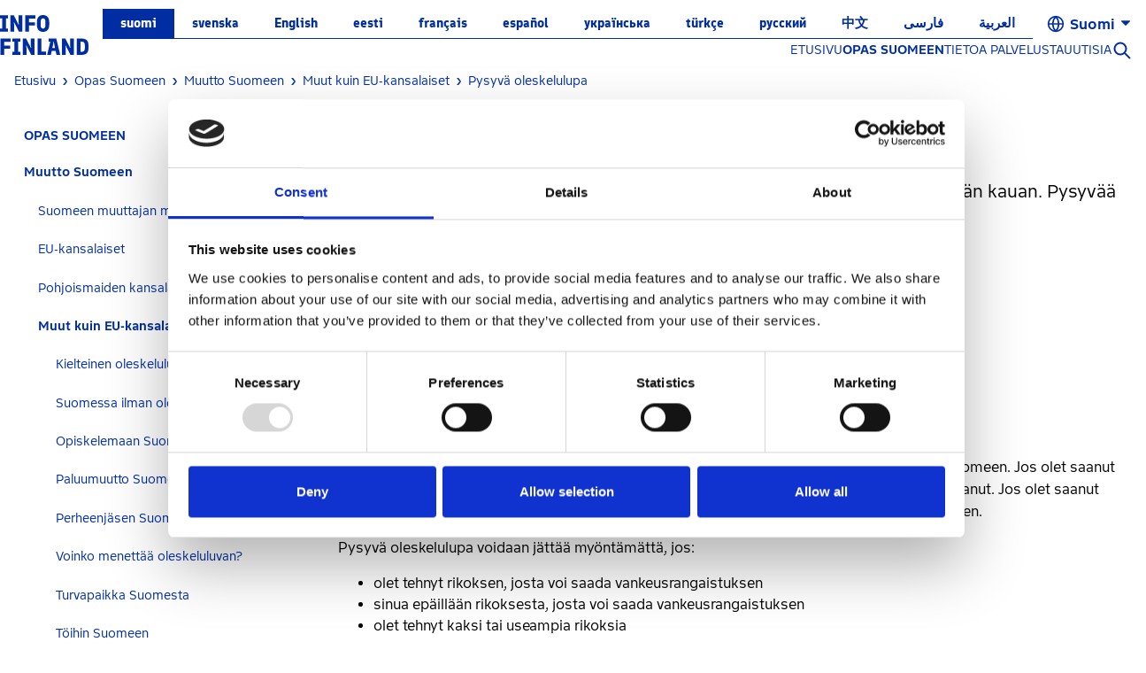

--- FILE ---
content_type: text/html;charset=UTF-8
request_url: https://infofinland.fi/fi/moving-to-finland/non-eu-citizens/permanent-residence-permit
body_size: 31533
content:
































	
		
			<!DOCTYPE html>


































































<html class="" dir="ltr" lang="fi-FI">

<head>
       <title>InfoFinland - Pysyvä oleskelulupa</title>

       <meta content="initial-scale=1.0, width=device-width" name="viewport" />
       <meta charset="UTF-8" />
       <meta name="msapplication-TileColor" content="#da532c">
       <meta name="theme-color" content="#ffffff">

       <meta name="format-detection" content="telephone=no"/>
































<meta content="text/html; charset=UTF-8" http-equiv="content-type" />












<script type="importmap">{"imports":{"react-dom":"/o/frontend-js-react-web/__liferay__/exports/react-dom.js","@clayui/breadcrumb":"/o/frontend-taglib-clay/__liferay__/exports/@clayui$breadcrumb.js","@clayui/form":"/o/frontend-taglib-clay/__liferay__/exports/@clayui$form.js","@clayui/popover":"/o/frontend-taglib-clay/__liferay__/exports/@clayui$popover.js","@clayui/charts":"/o/frontend-taglib-clay/__liferay__/exports/@clayui$charts.js","@clayui/shared":"/o/frontend-taglib-clay/__liferay__/exports/@clayui$shared.js","@clayui/localized-input":"/o/frontend-taglib-clay/__liferay__/exports/@clayui$localized-input.js","@clayui/modal":"/o/frontend-taglib-clay/__liferay__/exports/@clayui$modal.js","@clayui/empty-state":"/o/frontend-taglib-clay/__liferay__/exports/@clayui$empty-state.js","react":"/o/frontend-js-react-web/__liferay__/exports/react.js","@clayui/color-picker":"/o/frontend-taglib-clay/__liferay__/exports/@clayui$color-picker.js","@clayui/navigation-bar":"/o/frontend-taglib-clay/__liferay__/exports/@clayui$navigation-bar.js","@clayui/pagination":"/o/frontend-taglib-clay/__liferay__/exports/@clayui$pagination.js","@clayui/icon":"/o/frontend-taglib-clay/__liferay__/exports/@clayui$icon.js","@clayui/table":"/o/frontend-taglib-clay/__liferay__/exports/@clayui$table.js","@clayui/autocomplete":"/o/frontend-taglib-clay/__liferay__/exports/@clayui$autocomplete.js","@clayui/slider":"/o/frontend-taglib-clay/__liferay__/exports/@clayui$slider.js","@clayui/management-toolbar":"/o/frontend-taglib-clay/__liferay__/exports/@clayui$management-toolbar.js","@clayui/multi-select":"/o/frontend-taglib-clay/__liferay__/exports/@clayui$multi-select.js","@clayui/nav":"/o/frontend-taglib-clay/__liferay__/exports/@clayui$nav.js","@clayui/time-picker":"/o/frontend-taglib-clay/__liferay__/exports/@clayui$time-picker.js","@clayui/provider":"/o/frontend-taglib-clay/__liferay__/exports/@clayui$provider.js","@clayui/upper-toolbar":"/o/frontend-taglib-clay/__liferay__/exports/@clayui$upper-toolbar.js","@clayui/loading-indicator":"/o/frontend-taglib-clay/__liferay__/exports/@clayui$loading-indicator.js","@clayui/panel":"/o/frontend-taglib-clay/__liferay__/exports/@clayui$panel.js","@clayui/drop-down":"/o/frontend-taglib-clay/__liferay__/exports/@clayui$drop-down.js","@clayui/list":"/o/frontend-taglib-clay/__liferay__/exports/@clayui$list.js","@clayui/date-picker":"/o/frontend-taglib-clay/__liferay__/exports/@clayui$date-picker.js","@clayui/label":"/o/frontend-taglib-clay/__liferay__/exports/@clayui$label.js","@clayui/data-provider":"/o/frontend-taglib-clay/__liferay__/exports/@clayui$data-provider.js","@liferay/frontend-js-api/data-set":"/o/frontend-js-dependencies-web/__liferay__/exports/@liferay$js-api$data-set.js","@clayui/core":"/o/frontend-taglib-clay/__liferay__/exports/@clayui$core.js","@liferay/language/":"/o/js/language/","@clayui/pagination-bar":"/o/frontend-taglib-clay/__liferay__/exports/@clayui$pagination-bar.js","@clayui/layout":"/o/frontend-taglib-clay/__liferay__/exports/@clayui$layout.js","@clayui/multi-step-nav":"/o/frontend-taglib-clay/__liferay__/exports/@clayui$multi-step-nav.js","@liferay/frontend-js-api":"/o/frontend-js-dependencies-web/__liferay__/exports/@liferay$js-api.js","@clayui/css":"/o/frontend-taglib-clay/__liferay__/exports/@clayui$css.js","@clayui/toolbar":"/o/frontend-taglib-clay/__liferay__/exports/@clayui$toolbar.js","@clayui/alert":"/o/frontend-taglib-clay/__liferay__/exports/@clayui$alert.js","@clayui/badge":"/o/frontend-taglib-clay/__liferay__/exports/@clayui$badge.js","@clayui/link":"/o/frontend-taglib-clay/__liferay__/exports/@clayui$link.js","@clayui/card":"/o/frontend-taglib-clay/__liferay__/exports/@clayui$card.js","@clayui/progress-bar":"/o/frontend-taglib-clay/__liferay__/exports/@clayui$progress-bar.js","@clayui/tooltip":"/o/frontend-taglib-clay/__liferay__/exports/@clayui$tooltip.js","@clayui/button":"/o/frontend-taglib-clay/__liferay__/exports/@clayui$button.js","@clayui/tabs":"/o/frontend-taglib-clay/__liferay__/exports/@clayui$tabs.js","@clayui/sticker":"/o/frontend-taglib-clay/__liferay__/exports/@clayui$sticker.js"},"scopes":{}}</script><script data-senna-track="temporary">var Liferay = window.Liferay || {};Liferay.Icons = Liferay.Icons || {};Liferay.Icons.controlPanelSpritemap = 'https://infofinland.fi/o/admin-theme/images/clay/icons.svg'; Liferay.Icons.spritemap = 'https://infofinland.fi/o/info-finland-theme/images/clay/icons.svg';</script>
<script data-senna-track="permanent" src="/combo?browserId=chrome&minifierType=js&languageId=fi_FI&t=1768324725572&/o/frontend-js-jquery-web/jquery/jquery.min.js&/o/frontend-js-jquery-web/jquery/init.js&/o/frontend-js-jquery-web/jquery/ajax.js&/o/frontend-js-jquery-web/jquery/bootstrap.bundle.min.js&/o/frontend-js-jquery-web/jquery/collapsible_search.js&/o/frontend-js-jquery-web/jquery/fm.js&/o/frontend-js-jquery-web/jquery/form.js&/o/frontend-js-jquery-web/jquery/popper.min.js&/o/frontend-js-jquery-web/jquery/side_navigation.js" type="text/javascript"></script>
<script data-senna-track="permanent" src="/o/frontend-js-lodash-web/lodash/lodash.js?&mac=xGv7kRzu5bFxjcsHasZrdo3N0+I=&browserId=chrome&languageId=fi_FI&minifierType=js" type="text/javascript"></script>
<script data-senna-track="permanent" src="/o/frontend-js-lodash-web/lodash/util.js?&mac=1z8FTudYeGPp7+ZPj8EsBeGth9c=&browserId=chrome&languageId=fi_FI&minifierType=js" type="text/javascript"></script>
<script data-senna-track="permanent" type="text/javascript">window.Liferay = window.Liferay || {}; window.Liferay.CSP = {nonce: ''};</script>
<link data-senna-track="temporary" href="https://infofinland.fi/moving-to-finland/non-eu-citizens/permanent-residence-permit" rel="canonical" />
<link data-senna-track="temporary" href="https://infofinland.fi/moving-to-finland/non-eu-citizens/permanent-residence-permit" hreflang="sv-SE" rel="alternate" />
<link data-senna-track="temporary" href="https://infofinland.fi/moving-to-finland/non-eu-citizens/permanent-residence-permit" hreflang="es-ES" rel="alternate" />
<link data-senna-track="temporary" href="https://infofinland.fi/moving-to-finland/non-eu-citizens/permanent-residence-permit" hreflang="zh-CN" rel="alternate" />
<link data-senna-track="temporary" href="https://infofinland.fi/moving-to-finland/non-eu-citizens/permanent-residence-permit" hreflang="tr-TR" rel="alternate" />
<link data-senna-track="temporary" href="https://infofinland.fi/moving-to-finland/non-eu-citizens/permanent-residence-permit" hreflang="fi-FI" rel="alternate" />
<link data-senna-track="temporary" href="https://infofinland.fi/moving-to-finland/non-eu-citizens/permanent-residence-permit" hreflang="et-EE" rel="alternate" />
<link data-senna-track="temporary" href="https://infofinland.fi/moving-to-finland/non-eu-citizens/permanent-residence-permit" hreflang="ru-RU" rel="alternate" />
<link data-senna-track="temporary" href="https://infofinland.fi/moving-to-finland/non-eu-citizens/permanent-residence-permit" hreflang="fa-IR" rel="alternate" />
<link data-senna-track="temporary" href="https://infofinland.fi/moving-to-finland/non-eu-citizens/permanent-residence-permit" hreflang="fr-FR" rel="alternate" />
<link data-senna-track="temporary" href="https://infofinland.fi/moving-to-finland/non-eu-citizens/permanent-residence-permit" hreflang="ar-SA" rel="alternate" />
<link data-senna-track="temporary" href="https://infofinland.fi/moving-to-finland/non-eu-citizens/permanent-residence-permit" hreflang="en-US" rel="alternate" />
<link data-senna-track="temporary" href="https://infofinland.fi/moving-to-finland/non-eu-citizens/permanent-residence-permit" hreflang="uk-UA" rel="alternate" />
<link data-senna-track="temporary" href="https://infofinland.fi/moving-to-finland/non-eu-citizens/permanent-residence-permit" hreflang="x-default" rel="alternate" />

<meta property="og:locale" content="fi_FI">
<meta property="og:locale:alternate" content="fi_FI">
<meta property="og:locale:alternate" content="sv_SE">
<meta property="og:locale:alternate" content="en_US">
<meta property="og:locale:alternate" content="et_EE">
<meta property="og:locale:alternate" content="fr_FR">
<meta property="og:locale:alternate" content="es_ES">
<meta property="og:locale:alternate" content="uk_UA">
<meta property="og:locale:alternate" content="tr_TR">
<meta property="og:locale:alternate" content="ru_RU">
<meta property="og:locale:alternate" content="zh_CN">
<meta property="og:locale:alternate" content="fa_IR">
<meta property="og:locale:alternate" content="ar_SA">
<meta property="og:site_name" content="InfoFinland">
<meta property="og:title" content="Pysyvä oleskelulupa - InfoFinland - kotoutuminen.fi">
<meta property="og:type" content="website">
<meta property="og:url" content="https://infofinland.fi/moving-to-finland/non-eu-citizens/permanent-residence-permit">


<link href="https://infofinland.fi/o/info-finland-theme/images/favicon.ico" rel="apple-touch-icon" />
<link href="https://infofinland.fi/o/info-finland-theme/images/favicon.ico" rel="icon" />



<link class="lfr-css-file" data-senna-track="temporary" href="https://infofinland.fi/o/info-finland-theme/css/clay.css?browserId=chrome&amp;themeId=infofinlandfitheme_WAR_infofinlandtheme&amp;minifierType=css&amp;languageId=fi_FI&amp;t=1768556982000" id="liferayAUICSS" rel="stylesheet" type="text/css" />









	<link href="/combo?browserId=chrome&amp;minifierType=css&amp;themeId=infofinlandfitheme_WAR_infofinlandtheme&amp;languageId=fi_FI&amp;com_liferay_journal_content_web_portlet_JournalContentPortlet_INSTANCE_1QO8j6XAeras:%2Fo%2Fjournal-content-web%2Fcss%2Fmain.css&amp;com_liferay_portal_search_web_search_bar_portlet_SearchBarPortlet_INSTANCE_templateSearch:%2Fo%2Fportal-search-web%2Fcss%2Fmain.css&amp;com_liferay_site_navigation_menu_web_portlet_SiteNavigationMenuPortlet_INSTANCE_DKI4bqssIgq7:%2Fo%2Fsite-navigation-menu-web%2Fcss%2Fmain.css&amp;t=1768556982000" rel="stylesheet" type="text/css"
 data-senna-track="temporary" id="9967fed6" />








<script type="text/javascript" data-senna-track="temporary">
	// <![CDATA[
		var Liferay = Liferay || {};

		Liferay.Browser = {
			acceptsGzip: function() {
				return true;
			},

			

			getMajorVersion: function() {
				return 132.0;
			},

			getRevision: function() {
				return '537.36';
			},
			getVersion: function() {
				return '132.0';
			},

			

			isAir: function() {
				return false;
			},
			isChrome: function() {
				return true;
			},
			isEdge: function() {
				return false;
			},
			isFirefox: function() {
				return false;
			},
			isGecko: function() {
				return true;
			},
			isIe: function() {
				return false;
			},
			isIphone: function() {
				return false;
			},
			isLinux: function() {
				return false;
			},
			isMac: function() {
				return true;
			},
			isMobile: function() {
				return false;
			},
			isMozilla: function() {
				return false;
			},
			isOpera: function() {
				return false;
			},
			isRtf: function() {
				return true;
			},
			isSafari: function() {
				return true;
			},
			isSun: function() {
				return false;
			},
			isWebKit: function() {
				return true;
			},
			isWindows: function() {
				return false;
			}
		};

		Liferay.Data = Liferay.Data || {};

		Liferay.Data.ICONS_INLINE_SVG = true;

		Liferay.Data.NAV_SELECTOR = '#navigation';

		Liferay.Data.NAV_SELECTOR_MOBILE = '#navigationCollapse';

		Liferay.Data.isCustomizationView = function() {
			return false;
		};

		Liferay.Data.notices = [
			
		];

		(function () {
			var available = {};

			var direction = {};

			

				available['fi_FI'] = 'suomi\x20\x28Suomi\x29';
				direction['fi_FI'] = 'ltr';

			

				available['sv_SE'] = 'ruotsi\x20\x28Ruotsi\x29';
				direction['sv_SE'] = 'ltr';

			

				available['en_GB'] = 'englanti\x20\x28Iso-Britannia\x29';
				direction['en_GB'] = 'ltr';

			

				available['en_US'] = 'englanti\x20\x28Yhdysvallat\x29';
				direction['en_US'] = 'ltr';

			

				available['ru_RU'] = 'venäjä\x20\x28Venäjä\x29';
				direction['ru_RU'] = 'ltr';

			

				available['et_EE'] = 'viro\x20\x28Viro\x29';
				direction['et_EE'] = 'ltr';

			

				available['uk_UA'] = 'ukraina\x20\x28Ukraina\x29';
				direction['uk_UA'] = 'ltr';

			

				available['fr_FR'] = 'ranska\x20\x28Ranska\x29';
				direction['fr_FR'] = 'ltr';

			

				available['es_ES'] = 'espanja\x20\x28Espanja\x29';
				direction['es_ES'] = 'ltr';

			

				available['tr_TR'] = 'turkki\x20\x28Turkki\x29';
				direction['tr_TR'] = 'ltr';

			

				available['zh_CN'] = 'kiina\x20\x28Kiina\x29';
				direction['zh_CN'] = 'ltr';

			

				available['fa_IR'] = 'persia\x20\x28Iran\x29';
				direction['fa_IR'] = 'rtl';

			

				available['ar_SA'] = 'arabia\x20\x28Saudi-Arabia\x29';
				direction['ar_SA'] = 'rtl';

			

			Liferay.Language = {
				_cache: {},
				available,
				direction,
				get: function(key) {
					let value = Liferay.Language._cache[key];

					if (value === undefined) {
						value = key;
					}

					return value;
				}
			};
		})();

		var featureFlags = {"LPD-10964":false,"LPS-193884":false,"LPS-178642":false,"LPD-11253":false,"LPS-193005":false,"LPS-187284":false,"LPS-187285":false,"LPD-11377":false,"LPD-10562":false,"LPS-114786":false,"COMMERCE-8087":false,"LPD-13311":false,"LRAC-10757":false,"LPS-180090":false,"LPS-178052":false,"LPS-189856":false,"LPD-21414":false,"LPD-19465":false,"LPS-187436":false,"LPS-185892":false,"LPS-186620":false,"LPS-184404":false,"LPS-198183":false,"LPD-15729":false,"LPS-171364":false,"LPD-6378":false,"LPS-153714":false,"LPS-96845":false,"LPD-11848":false,"LPS-170670":false,"LPS-169981":false,"LPS-153839":false,"LPS-177027":false,"LPD-11003":false,"LPD-19843":false,"LPS-114700":false,"LPS-135430":false,"LPD-36053":false,"LPS-134060":false,"LPS-164563":false,"LPS-122920":false,"LPD-27222":false,"LPS-199086":false,"LPS-203351":false,"LPD-10588":false,"LPD-13778":false,"LPD-11313":false,"LPD-6368":false,"LPD-10701":false,"LPD-10703":false,"LPS-202104":false,"LPD-19955":false,"LPS-187142":false,"LPD-15596":false,"LPD-11232":false,"LPS-196935":false,"LPS-176691":false,"LPS-197909":false,"LPD-21636":false,"LPD-29516":false,"COMMERCE-8949":false,"LPD-25799":false,"LPD-11228":false,"LPD-30087":false,"LPS-153813":false,"LPS-174455":false,"LPD-17809":false,"COMMERCE-13024":false,"LPS-165482":false,"LPS-193551":false,"LPS-197477":false,"LPD-17965":false,"LPS-174816":false,"LPS-186360":false,"LPS-153332":false,"LPS-179669":false,"LPS-174417":false,"LPD-11147":false,"LPD-31212":false,"LPD-18221":false,"LPS-155284":false,"LRAC-15017":false,"LPD-19870":false,"LPS-200108":false,"LPS-159643":false,"LPS-161033":false,"LPS-164948":false,"LPS-188058":false,"LPS-129412":false,"LPD-24498":false,"LPD-21265":false,"LPS-169837":false,"LPD-20379":false,"LPD-20213":false};

		Liferay.FeatureFlags = Object.keys(featureFlags).reduce(
			(acc, key) => ({
				...acc, [key]: featureFlags[key] === 'true' || featureFlags[key] === true
			}), {}
		);

		Liferay.PortletKeys = {
			DOCUMENT_LIBRARY: 'com_liferay_document_library_web_portlet_DLPortlet',
			DYNAMIC_DATA_MAPPING: 'com_liferay_dynamic_data_mapping_web_portlet_DDMPortlet',
			ITEM_SELECTOR: 'com_liferay_item_selector_web_portlet_ItemSelectorPortlet'
		};

		Liferay.PropsValues = {
			JAVASCRIPT_SINGLE_PAGE_APPLICATION_TIMEOUT: 0,
			UPLOAD_SERVLET_REQUEST_IMPL_MAX_SIZE: 104857600
		};

		Liferay.ThemeDisplay = {

			

			
				getLayoutId: function() {
					return '296';
				},

				

				getLayoutRelativeControlPanelURL: function() {
					return '/fi/group/infofinland/~/control_panel/manage';
				},

				getLayoutRelativeURL: function() {
					return '/fi/moving-to-finland/non-eu-citizens/permanent-residence-permit';
				},
				getLayoutURL: function() {
					return 'https://infofinland.fi/fi/moving-to-finland/non-eu-citizens/permanent-residence-permit';
				},
				getParentLayoutId: function() {
					return '226';
				},
				isControlPanel: function() {
					return false;
				},
				isPrivateLayout: function() {
					return 'false';
				},
				isVirtualLayout: function() {
					return false;
				},
			

			getBCP47LanguageId: function() {
				return 'fi-FI';
			},
			getCanonicalURL: function() {

				

				return 'https\x3a\x2f\x2finfofinland\x2efi\x2fmoving-to-finland\x2fnon-eu-citizens\x2fpermanent-residence-permit';
			},
			getCDNBaseURL: function() {
				return 'https://infofinland.fi';
			},
			getCDNDynamicResourcesHost: function() {
				return '';
			},
			getCDNHost: function() {
				return '';
			},
			getCompanyGroupId: function() {
				return '2862924';
			},
			getCompanyId: function() {
				return '16843633765032';
			},
			getDefaultLanguageId: function() {
				return 'en_US';
			},
			getDoAsUserIdEncoded: function() {
				return '';
			},
			getLanguageId: function() {
				return 'fi_FI';
			},
			getParentGroupId: function() {
				return '2939139';
			},
			getPathContext: function() {
				return '';
			},
			getPathImage: function() {
				return '/image';
			},
			getPathJavaScript: function() {
				return '/o/frontend-js-web';
			},
			getPathMain: function() {
				return '/fi/c';
			},
			getPathThemeImages: function() {
				return 'https://infofinland.fi/o/info-finland-theme/images';
			},
			getPathThemeRoot: function() {
				return '/o/info-finland-theme';
			},
			getPlid: function() {
				return '2357';
			},
			getPortalURL: function() {
				return 'https://infofinland.fi';
			},
			getRealUserId: function() {
				return '2862899';
			},
			getRemoteAddr: function() {
				return '172.68.135.143';
			},
			getRemoteHost: function() {
				return '172.68.135.143';
			},
			getScopeGroupId: function() {
				return '2939139';
			},
			getScopeGroupIdOrLiveGroupId: function() {
				return '2939139';
			},
			getSessionId: function() {
				return '';
			},
			getSiteAdminURL: function() {
				return 'https://infofinland.fi/group/infofinland/~/control_panel/manage?p_p_lifecycle=0&p_p_state=maximized&p_p_mode=view';
			},
			getSiteGroupId: function() {
				return '2939139';
			},
			getURLControlPanel: function() {
				return '/fi/group/control_panel?refererPlid=2357';
			},
			getURLHome: function() {
				return 'https\x3a\x2f\x2finfofinland\x2efi\x2fweb\x2fguest';
			},
			getUserEmailAddress: function() {
				return '';
			},
			getUserId: function() {
				return '2862899';
			},
			getUserName: function() {
				return '';
			},
			isAddSessionIdToURL: function() {
				return false;
			},
			isImpersonated: function() {
				return false;
			},
			isSignedIn: function() {
				return false;
			},

			isStagedPortlet: function() {
				
					
						return false;
					
				
			},

			isStateExclusive: function() {
				return false;
			},
			isStateMaximized: function() {
				return false;
			},
			isStatePopUp: function() {
				return false;
			}
		};

		var themeDisplay = Liferay.ThemeDisplay;

		Liferay.AUI = {

			

			getCombine: function() {
				return true;
			},
			getComboPath: function() {
				return '/combo/?browserId=chrome&minifierType=&languageId=fi_FI&t=1732797425502&';
			},
			getDateFormat: function() {
				return '%d.%m.%Y';
			},
			getEditorCKEditorPath: function() {
				return '/o/frontend-editor-ckeditor-web';
			},
			getFilter: function() {
				var filter = 'raw';

				
					
						filter = 'min';
					
					

				return filter;
			},
			getFilterConfig: function() {
				var instance = this;

				var filterConfig = null;

				if (!instance.getCombine()) {
					filterConfig = {
						replaceStr: '.js' + instance.getStaticResourceURLParams(),
						searchExp: '\\.js$'
					};
				}

				return filterConfig;
			},
			getJavaScriptRootPath: function() {
				return '/o/frontend-js-web';
			},
			getPortletRootPath: function() {
				return '/html/portlet';
			},
			getStaticResourceURLParams: function() {
				return '?browserId=chrome&minifierType=&languageId=fi_FI&t=1732797425502';
			}
		};

		Liferay.authToken = '64sdWXdk';

		

		Liferay.currentURL = '\x2ffi\x2fmoving-to-finland\x2fnon-eu-citizens\x2fpermanent-residence-permit';
		Liferay.currentURLEncoded = '\x252Ffi\x252Fmoving-to-finland\x252Fnon-eu-citizens\x252Fpermanent-residence-permit';
	// ]]>
</script>

<script data-senna-track="temporary" type="text/javascript">window.__CONFIG__= {basePath: '',combine: true, defaultURLParams: null, explainResolutions: false, exposeGlobal: false, logLevel: 'warn', moduleType: 'module', namespace:'Liferay', nonce: '', reportMismatchedAnonymousModules: 'warn', resolvePath: '/o/js_resolve_modules', url: '/combo/?browserId=chrome&minifierType=js&languageId=fi_FI&t=1732797425502&', waitTimeout: 60000};</script><script data-senna-track="permanent" src="/o/frontend-js-loader-modules-extender/loader.js?&mac=9WaMmhziBCkScHZwrrVcOR7VZF4=&browserId=chrome&languageId=fi_FI&minifierType=js" type="text/javascript"></script><script data-senna-track="permanent" src="/combo?browserId=chrome&minifierType=js&languageId=fi_FI&t=1732797425502&/o/frontend-js-aui-web/aui/aui/aui-min.js&/o/frontend-js-aui-web/liferay/modules.js&/o/frontend-js-aui-web/liferay/aui_sandbox.js&/o/frontend-js-aui-web/aui/attribute-base/attribute-base-min.js&/o/frontend-js-aui-web/aui/attribute-complex/attribute-complex-min.js&/o/frontend-js-aui-web/aui/attribute-core/attribute-core-min.js&/o/frontend-js-aui-web/aui/attribute-observable/attribute-observable-min.js&/o/frontend-js-aui-web/aui/attribute-extras/attribute-extras-min.js&/o/frontend-js-aui-web/aui/event-custom-base/event-custom-base-min.js&/o/frontend-js-aui-web/aui/event-custom-complex/event-custom-complex-min.js&/o/frontend-js-aui-web/aui/oop/oop-min.js&/o/frontend-js-aui-web/aui/aui-base-lang/aui-base-lang-min.js&/o/frontend-js-aui-web/liferay/dependency.js&/o/frontend-js-aui-web/liferay/util.js&/o/frontend-js-web/liferay/dom_task_runner.js&/o/frontend-js-web/liferay/events.js&/o/frontend-js-web/liferay/lazy_load.js&/o/frontend-js-web/liferay/liferay.js&/o/frontend-js-web/liferay/global.bundle.js&/o/frontend-js-web/liferay/portlet.js&/o/frontend-js-web/liferay/workflow.js&/o/oauth2-provider-web/js/liferay.js" type="text/javascript"></script>
<script data-senna-track="temporary" type="text/javascript">window.Liferay = Liferay || {}; window.Liferay.OAuth2 = {getAuthorizeURL: function() {return 'https://infofinland.fi/o/oauth2/authorize';}, getBuiltInRedirectURL: function() {return 'https://infofinland.fi/o/oauth2/redirect';}, getIntrospectURL: function() { return 'https://infofinland.fi/o/oauth2/introspect';}, getTokenURL: function() {return 'https://infofinland.fi/o/oauth2/token';}, getUserAgentApplication: function(externalReferenceCode) {return Liferay.OAuth2._userAgentApplications[externalReferenceCode];}, _userAgentApplications: {}}</script><script data-senna-track="temporary" type="text/javascript">try {var MODULE_MAIN='@liferay/frontend-js-react-web@5.0.45/index';var MODULE_PATH='/o/frontend-js-react-web';/**
 * SPDX-FileCopyrightText: (c) 2000 Liferay, Inc. https://liferay.com
 * SPDX-License-Identifier: LGPL-2.1-or-later OR LicenseRef-Liferay-DXP-EULA-2.0.0-2023-06
 */

(function () {
	AUI().applyConfig({
		groups: {
			react: {

				// eslint-disable-next-line
				mainModule: MODULE_MAIN,
			},
		},
	});
})();
} catch(error) {console.error(error);}try {var MODULE_MAIN='@liferay/frontend-js-state-web@1.0.25/index';var MODULE_PATH='/o/frontend-js-state-web';/**
 * SPDX-FileCopyrightText: (c) 2000 Liferay, Inc. https://liferay.com
 * SPDX-License-Identifier: LGPL-2.1-or-later OR LicenseRef-Liferay-DXP-EULA-2.0.0-2023-06
 */

(function () {
	AUI().applyConfig({
		groups: {
			state: {

				// eslint-disable-next-line
				mainModule: MODULE_MAIN,
			},
		},
	});
})();
} catch(error) {console.error(error);}try {var MODULE_MAIN='exportimport-web@5.0.92/index';var MODULE_PATH='/o/exportimport-web';/**
 * SPDX-FileCopyrightText: (c) 2000 Liferay, Inc. https://liferay.com
 * SPDX-License-Identifier: LGPL-2.1-or-later OR LicenseRef-Liferay-DXP-EULA-2.0.0-2023-06
 */

(function () {
	AUI().applyConfig({
		groups: {
			exportimportweb: {
				base: MODULE_PATH + '/js/legacy/',
				combine: Liferay.AUI.getCombine(),
				filter: Liferay.AUI.getFilterConfig(),
				modules: {
					'liferay-export-import-export-import': {
						path: 'main.js',
						requires: [
							'aui-datatype',
							'aui-dialog-iframe-deprecated',
							'aui-modal',
							'aui-parse-content',
							'aui-toggler',
							'liferay-portlet-base',
							'liferay-util-window',
						],
					},
				},
				root: MODULE_PATH + '/js/legacy/',
			},
		},
	});
})();
} catch(error) {console.error(error);}try {var MODULE_MAIN='@liferay/document-library-web@6.0.188/index';var MODULE_PATH='/o/document-library-web';/**
 * SPDX-FileCopyrightText: (c) 2000 Liferay, Inc. https://liferay.com
 * SPDX-License-Identifier: LGPL-2.1-or-later OR LicenseRef-Liferay-DXP-EULA-2.0.0-2023-06
 */

(function () {
	AUI().applyConfig({
		groups: {
			dl: {
				base: MODULE_PATH + '/js/legacy/',
				combine: Liferay.AUI.getCombine(),
				filter: Liferay.AUI.getFilterConfig(),
				modules: {
					'document-library-upload-component': {
						path: 'DocumentLibraryUpload.js',
						requires: [
							'aui-component',
							'aui-data-set-deprecated',
							'aui-overlay-manager-deprecated',
							'aui-overlay-mask-deprecated',
							'aui-parse-content',
							'aui-progressbar',
							'aui-template-deprecated',
							'liferay-search-container',
							'querystring-parse-simple',
							'uploader',
						],
					},
				},
				root: MODULE_PATH + '/js/legacy/',
			},
		},
	});
})();
} catch(error) {console.error(error);}try {var MODULE_MAIN='staging-processes-web@5.0.60/index';var MODULE_PATH='/o/staging-processes-web';/**
 * SPDX-FileCopyrightText: (c) 2000 Liferay, Inc. https://liferay.com
 * SPDX-License-Identifier: LGPL-2.1-or-later OR LicenseRef-Liferay-DXP-EULA-2.0.0-2023-06
 */

(function () {
	AUI().applyConfig({
		groups: {
			stagingprocessesweb: {
				base: MODULE_PATH + '/js/legacy/',
				combine: Liferay.AUI.getCombine(),
				filter: Liferay.AUI.getFilterConfig(),
				modules: {
					'liferay-staging-processes-export-import': {
						path: 'main.js',
						requires: [
							'aui-datatype',
							'aui-dialog-iframe-deprecated',
							'aui-modal',
							'aui-parse-content',
							'aui-toggler',
							'liferay-portlet-base',
							'liferay-util-window',
						],
					},
				},
				root: MODULE_PATH + '/js/legacy/',
			},
		},
	});
})();
} catch(error) {console.error(error);}try {var MODULE_MAIN='contacts-web@5.0.61/index';var MODULE_PATH='/o/contacts-web';/**
 * SPDX-FileCopyrightText: (c) 2000 Liferay, Inc. https://liferay.com
 * SPDX-License-Identifier: LGPL-2.1-or-later OR LicenseRef-Liferay-DXP-EULA-2.0.0-2023-06
 */

(function () {
	AUI().applyConfig({
		groups: {
			contactscenter: {
				base: MODULE_PATH + '/js/legacy/',
				combine: Liferay.AUI.getCombine(),
				filter: Liferay.AUI.getFilterConfig(),
				modules: {
					'liferay-contacts-center': {
						path: 'main.js',
						requires: [
							'aui-io-plugin-deprecated',
							'aui-toolbar',
							'autocomplete-base',
							'datasource-io',
							'json-parse',
							'liferay-portlet-base',
							'liferay-util-window',
						],
					},
				},
				root: MODULE_PATH + '/js/legacy/',
			},
		},
	});
})();
} catch(error) {console.error(error);}try {var MODULE_MAIN='portal-workflow-kaleo-designer-web@5.0.137/index';var MODULE_PATH='/o/portal-workflow-kaleo-designer-web';/**
 * SPDX-FileCopyrightText: (c) 2000 Liferay, Inc. https://liferay.com
 * SPDX-License-Identifier: LGPL-2.1-or-later OR LicenseRef-Liferay-DXP-EULA-2.0.0-2023-06
 */

(function () {
	AUI().applyConfig({
		groups: {
			'kaleo-designer': {
				base: MODULE_PATH + '/designer/js/legacy/',
				combine: Liferay.AUI.getCombine(),
				filter: Liferay.AUI.getFilterConfig(),
				modules: {
					'liferay-kaleo-designer-autocomplete-util': {
						path: 'autocomplete_util.js',
						requires: ['autocomplete', 'autocomplete-highlighters'],
					},
					'liferay-kaleo-designer-definition-diagram-controller': {
						path: 'definition_diagram_controller.js',
						requires: [
							'liferay-kaleo-designer-field-normalizer',
							'liferay-kaleo-designer-utils',
						],
					},
					'liferay-kaleo-designer-dialogs': {
						path: 'dialogs.js',
						requires: ['liferay-util-window'],
					},
					'liferay-kaleo-designer-editors': {
						path: 'editors.js',
						requires: [
							'aui-ace-editor',
							'aui-ace-editor-mode-xml',
							'aui-base',
							'aui-datatype',
							'aui-node',
							'liferay-kaleo-designer-autocomplete-util',
							'liferay-kaleo-designer-utils',
						],
					},
					'liferay-kaleo-designer-field-normalizer': {
						path: 'field_normalizer.js',
						requires: ['liferay-kaleo-designer-remote-services'],
					},
					'liferay-kaleo-designer-nodes': {
						path: 'nodes.js',
						requires: [
							'aui-datatable',
							'aui-datatype',
							'aui-diagram-builder',
							'liferay-kaleo-designer-editors',
							'liferay-kaleo-designer-utils',
						],
					},
					'liferay-kaleo-designer-remote-services': {
						path: 'remote_services.js',
						requires: ['aui-io'],
					},
					'liferay-kaleo-designer-templates': {
						path: 'templates.js',
						requires: ['aui-tpl-snippets-deprecated'],
					},
					'liferay-kaleo-designer-utils': {
						path: 'utils.js',
						requires: [],
					},
					'liferay-kaleo-designer-xml-definition': {
						path: 'xml_definition.js',
						requires: [
							'aui-base',
							'aui-component',
							'dataschema-xml',
							'datatype-xml',
						],
					},
					'liferay-kaleo-designer-xml-definition-serializer': {
						path: 'xml_definition_serializer.js',
						requires: ['escape', 'liferay-kaleo-designer-xml-util'],
					},
					'liferay-kaleo-designer-xml-util': {
						path: 'xml_util.js',
						requires: ['aui-base'],
					},
					'liferay-portlet-kaleo-designer': {
						path: 'main.js',
						requires: [
							'aui-ace-editor',
							'aui-ace-editor-mode-xml',
							'aui-tpl-snippets-deprecated',
							'dataschema-xml',
							'datasource',
							'datatype-xml',
							'event-valuechange',
							'io-form',
							'liferay-kaleo-designer-autocomplete-util',
							'liferay-kaleo-designer-editors',
							'liferay-kaleo-designer-nodes',
							'liferay-kaleo-designer-remote-services',
							'liferay-kaleo-designer-utils',
							'liferay-kaleo-designer-xml-util',
							'liferay-util-window',
						],
					},
				},
				root: MODULE_PATH + '/designer/js/legacy/',
			},
		},
	});
})();
} catch(error) {console.error(error);}try {var MODULE_MAIN='frontend-js-components-web@2.0.72/index';var MODULE_PATH='/o/frontend-js-components-web';/**
 * SPDX-FileCopyrightText: (c) 2000 Liferay, Inc. https://liferay.com
 * SPDX-License-Identifier: LGPL-2.1-or-later OR LicenseRef-Liferay-DXP-EULA-2.0.0-2023-06
 */

(function () {
	AUI().applyConfig({
		groups: {
			components: {

				// eslint-disable-next-line
				mainModule: MODULE_MAIN,
			},
		},
	});
})();
} catch(error) {console.error(error);}try {var MODULE_MAIN='portal-search-web@6.0.139/index';var MODULE_PATH='/o/portal-search-web';/**
 * SPDX-FileCopyrightText: (c) 2000 Liferay, Inc. https://liferay.com
 * SPDX-License-Identifier: LGPL-2.1-or-later OR LicenseRef-Liferay-DXP-EULA-2.0.0-2023-06
 */

(function () {
	AUI().applyConfig({
		groups: {
			search: {
				base: MODULE_PATH + '/js/',
				combine: Liferay.AUI.getCombine(),
				filter: Liferay.AUI.getFilterConfig(),
				modules: {
					'liferay-search-date-facet': {
						path: 'date_facet.js',
						requires: ['aui-form-validator'],
					},
				},
				root: MODULE_PATH + '/js/',
			},
		},
	});
})();
} catch(error) {console.error(error);}try {var MODULE_MAIN='frontend-editor-alloyeditor-web@5.0.51/index';var MODULE_PATH='/o/frontend-editor-alloyeditor-web';/**
 * SPDX-FileCopyrightText: (c) 2000 Liferay, Inc. https://liferay.com
 * SPDX-License-Identifier: LGPL-2.1-or-later OR LicenseRef-Liferay-DXP-EULA-2.0.0-2023-06
 */

(function () {
	AUI().applyConfig({
		groups: {
			alloyeditor: {
				base: MODULE_PATH + '/js/legacy/',
				combine: Liferay.AUI.getCombine(),
				filter: Liferay.AUI.getFilterConfig(),
				modules: {
					'liferay-alloy-editor': {
						path: 'alloyeditor.js',
						requires: [
							'aui-component',
							'liferay-portlet-base',
							'timers',
						],
					},
					'liferay-alloy-editor-source': {
						path: 'alloyeditor_source.js',
						requires: [
							'aui-debounce',
							'liferay-fullscreen-source-editor',
							'liferay-source-editor',
							'plugin',
						],
					},
				},
				root: MODULE_PATH + '/js/legacy/',
			},
		},
	});
})();
} catch(error) {console.error(error);}try {var MODULE_MAIN='dynamic-data-mapping-web@5.0.108/index';var MODULE_PATH='/o/dynamic-data-mapping-web';/**
 * SPDX-FileCopyrightText: (c) 2000 Liferay, Inc. https://liferay.com
 * SPDX-License-Identifier: LGPL-2.1-or-later OR LicenseRef-Liferay-DXP-EULA-2.0.0-2023-06
 */

(function () {
	const LiferayAUI = Liferay.AUI;

	AUI().applyConfig({
		groups: {
			ddm: {
				base: MODULE_PATH + '/js/legacy/',
				combine: Liferay.AUI.getCombine(),
				filter: LiferayAUI.getFilterConfig(),
				modules: {
					'liferay-ddm-form': {
						path: 'ddm_form.js',
						requires: [
							'aui-base',
							'aui-datatable',
							'aui-datatype',
							'aui-image-viewer',
							'aui-parse-content',
							'aui-set',
							'aui-sortable-list',
							'json',
							'liferay-form',
							'liferay-map-base',
							'liferay-translation-manager',
							'liferay-util-window',
						],
					},
					'liferay-portlet-dynamic-data-mapping': {
						condition: {
							trigger: 'liferay-document-library',
						},
						path: 'main.js',
						requires: [
							'arraysort',
							'aui-form-builder-deprecated',
							'aui-form-validator',
							'aui-map',
							'aui-text-unicode',
							'json',
							'liferay-menu',
							'liferay-translation-manager',
							'liferay-util-window',
							'text',
						],
					},
					'liferay-portlet-dynamic-data-mapping-custom-fields': {
						condition: {
							trigger: 'liferay-document-library',
						},
						path: 'custom_fields.js',
						requires: ['liferay-portlet-dynamic-data-mapping'],
					},
				},
				root: MODULE_PATH + '/js/legacy/',
			},
		},
	});
})();
} catch(error) {console.error(error);}try {var MODULE_MAIN='calendar-web@5.0.98/index';var MODULE_PATH='/o/calendar-web';/**
 * SPDX-FileCopyrightText: (c) 2000 Liferay, Inc. https://liferay.com
 * SPDX-License-Identifier: LGPL-2.1-or-later OR LicenseRef-Liferay-DXP-EULA-2.0.0-2023-06
 */

(function () {
	AUI().applyConfig({
		groups: {
			calendar: {
				base: MODULE_PATH + '/js/legacy/',
				combine: Liferay.AUI.getCombine(),
				filter: Liferay.AUI.getFilterConfig(),
				modules: {
					'liferay-calendar-a11y': {
						path: 'calendar_a11y.js',
						requires: ['calendar'],
					},
					'liferay-calendar-container': {
						path: 'calendar_container.js',
						requires: [
							'aui-alert',
							'aui-base',
							'aui-component',
							'liferay-portlet-base',
						],
					},
					'liferay-calendar-date-picker-sanitizer': {
						path: 'date_picker_sanitizer.js',
						requires: ['aui-base'],
					},
					'liferay-calendar-interval-selector': {
						path: 'interval_selector.js',
						requires: ['aui-base', 'liferay-portlet-base'],
					},
					'liferay-calendar-interval-selector-scheduler-event-link': {
						path: 'interval_selector_scheduler_event_link.js',
						requires: ['aui-base', 'liferay-portlet-base'],
					},
					'liferay-calendar-list': {
						path: 'calendar_list.js',
						requires: [
							'aui-template-deprecated',
							'liferay-scheduler',
						],
					},
					'liferay-calendar-message-util': {
						path: 'message_util.js',
						requires: ['liferay-util-window'],
					},
					'liferay-calendar-recurrence-converter': {
						path: 'recurrence_converter.js',
						requires: [],
					},
					'liferay-calendar-recurrence-dialog': {
						path: 'recurrence.js',
						requires: [
							'aui-base',
							'liferay-calendar-recurrence-util',
						],
					},
					'liferay-calendar-recurrence-util': {
						path: 'recurrence_util.js',
						requires: ['aui-base', 'liferay-util-window'],
					},
					'liferay-calendar-reminders': {
						path: 'calendar_reminders.js',
						requires: ['aui-base'],
					},
					'liferay-calendar-remote-services': {
						path: 'remote_services.js',
						requires: [
							'aui-base',
							'aui-component',
							'liferay-calendar-util',
							'liferay-portlet-base',
						],
					},
					'liferay-calendar-session-listener': {
						path: 'session_listener.js',
						requires: ['aui-base', 'liferay-scheduler'],
					},
					'liferay-calendar-simple-color-picker': {
						path: 'simple_color_picker.js',
						requires: ['aui-base', 'aui-template-deprecated'],
					},
					'liferay-calendar-simple-menu': {
						path: 'simple_menu.js',
						requires: [
							'aui-base',
							'aui-template-deprecated',
							'event-outside',
							'event-touch',
							'widget-modality',
							'widget-position',
							'widget-position-align',
							'widget-position-constrain',
							'widget-stack',
							'widget-stdmod',
						],
					},
					'liferay-calendar-util': {
						path: 'calendar_util.js',
						requires: [
							'aui-datatype',
							'aui-io',
							'aui-scheduler',
							'aui-toolbar',
							'autocomplete',
							'autocomplete-highlighters',
						],
					},
					'liferay-scheduler': {
						path: 'scheduler.js',
						requires: [
							'async-queue',
							'aui-datatype',
							'aui-scheduler',
							'dd-plugin',
							'liferay-calendar-a11y',
							'liferay-calendar-message-util',
							'liferay-calendar-recurrence-converter',
							'liferay-calendar-recurrence-util',
							'liferay-calendar-util',
							'liferay-scheduler-event-recorder',
							'liferay-scheduler-models',
							'promise',
							'resize-plugin',
						],
					},
					'liferay-scheduler-event-recorder': {
						path: 'scheduler_event_recorder.js',
						requires: [
							'dd-plugin',
							'liferay-calendar-util',
							'resize-plugin',
						],
					},
					'liferay-scheduler-models': {
						path: 'scheduler_models.js',
						requires: [
							'aui-datatype',
							'dd-plugin',
							'liferay-calendar-util',
						],
					},
				},
				root: MODULE_PATH + '/js/legacy/',
			},
		},
	});
})();
} catch(error) {console.error(error);}</script>




<script type="text/javascript" data-senna-track="temporary">
	// <![CDATA[
		
			
				
		

		
	// ]]>
</script>





	
		

			

			
		
		



	
		

			

			
		
		



	
		

			

			
				<script id="Cookiebot" src="https://consent.cookiebot.com/uc.js" data-cbid="7bd9e634-f3c2-40e6-9785-03c7e05843ef" data-blockingmode="auto" type="text/javascript"></script>


<!-- Matomo Tag Manager -->
<script>
  var _mtm = window._mtm = window._mtm || [];
  _mtm.push({'mtm.startTime': (new Date().getTime()), 'event': 'mtm.Start'});
  (function() {
    var d=document, g=d.createElement('script'), s=d.getElementsByTagName('script')[0];
    g.async=true; g.src='https://analytiikka.tyomarkkinatori.fi/js/container_pMVrv8c1.js'; s.parentNode.insertBefore(g,s);
  })();
</script>
<!-- End Matomo Tag Manager -->
			
		
	












	



















<link class="lfr-css-file" data-senna-track="temporary" href="https://infofinland.fi/o/info-finland-theme/css/main.css?browserId=chrome&amp;themeId=infofinlandfitheme_WAR_infofinlandtheme&amp;minifierType=css&amp;languageId=fi_FI&amp;t=1768556982000" id="liferayThemeCSS" rel="stylesheet" type="text/css" />








	<style data-senna-track="temporary" type="text/css">

		

			

		

			

		

			

		

			

		

			

		

			

		

			

		

			

		

			

		

			

		

			

		

			

		

			

		

			

		

			

		

	</style>


<style data-senna-track="temporary" type="text/css">
</style>












<script type="text/javascript">
Liferay.on(
	'ddmFieldBlur', function(event) {
		if (window.Analytics) {
			Analytics.send(
				'fieldBlurred',
				'Form',
				{
					fieldName: event.fieldName,
					focusDuration: event.focusDuration,
					formId: event.formId,
					formPageTitle: event.formPageTitle,
					page: event.page,
					title: event.title
				}
			);
		}
	}
);

Liferay.on(
	'ddmFieldFocus', function(event) {
		if (window.Analytics) {
			Analytics.send(
				'fieldFocused',
				'Form',
				{
					fieldName: event.fieldName,
					formId: event.formId,
					formPageTitle: event.formPageTitle,
					page: event.page,
					title:event.title
				}
			);
		}
	}
);

Liferay.on(
	'ddmFormPageShow', function(event) {
		if (window.Analytics) {
			Analytics.send(
				'pageViewed',
				'Form',
				{
					formId: event.formId,
					formPageTitle: event.formPageTitle,
					page: event.page,
					title: event.title
				}
			);
		}
	}
);

Liferay.on(
	'ddmFormSubmit', function(event) {
		if (window.Analytics) {
			Analytics.send(
				'formSubmitted',
				'Form',
				{
					formId: event.formId,
					title: event.title
				}
			);
		}
	}
);

Liferay.on(
	'ddmFormView', function(event) {
		if (window.Analytics) {
			Analytics.send(
				'formViewed',
				'Form',
				{
					formId: event.formId,
					title: event.title
				}
			);
		}
	}
);

</script><script>

</script>















<script type="text/javascript" data-senna-track="temporary">
	if (window.Analytics) {
		window._com_liferay_document_library_analytics_isViewFileEntry = false;
	}
</script>










       <link rel="preconnect" href="https://fonts.googleapis.com">
       <link rel="preconnect" href="https://fonts.gstatic.com" crossorigin>

       <link href="https://fonts.googleapis.com/css2?family=Finlandica:wght@400;500;700&display=swap" rel="stylesheet">


    <link
            rel="apple-touch-icon"
            sizes="180x180"
            data-senna-track="temporary"
            href="https://infofinland.fi/o/info-finland-theme/images/logo/logo-blue.svg"
    >

    <link
            rel="icon"
            type="image/svg+xml"
            sizes="32x32"
            data-senna-track="temporary"
            href="https://infofinland.fi/o/info-finland-theme/images/logo/logo-blue.svg"
    >

    <link
            rel="icon"
            type="image/svg+xml"
            sizes="16x16"
            data-senna-track="temporary"
            href="https://infofinland.fi/o/info-finland-theme/images/logo/logo-blue.svg"
    >

    <link
            rel="manifest"
            data-senna-track="temporary"
            href="https://infofinland.fi/o/info-finland-theme/images/favicon/site.webmanifest"
    >

    <link
            rel="mask-icon"
            data-senna-track="temporary"
            href="https://infofinland.fi/o/info-finland-theme/images/logo/logo-blue.svg"
            color="#5bbad5"
    >

    <link
            rel="stylesheet"
            href="https://use.fontawesome.com/releases/v5.15.4/css/all.css"
            integrity="sha384-DyZ88mC6Up2uqS4h/KRgHuoeGwBcD4Ng9SiP4dIRy0EXTlnuz47vAwmeGwVChigm"
            crossorigin="anonymous"
            data-senna-track="temporary"
    >

    <script src="https://infofinland.fi/o/info-finland-theme/js/mobile-menu.js"></script>
    <script src="https://infofinland.fi/o/info-finland-theme/js/utils.js"></script>

</head>

<body class="">














































	<nav aria-label="Pikalinkit" class="bg-dark cadmin quick-access-nav text-center text-white" id="rxnt_quickAccessNav">
		
			
				<a class="d-block p-2 sr-only sr-only-focusable text-reset" href="#main-content">
		Siirry pääsisältöön
	</a>
			
			
	</nav>










































































    <div class="d-flex flex-column min-vh-100">
        <div class="d-flex flex-column flex-fill" id="wrapper">
            <noscript>
                <div class="alert">
                    <div class="if-container">
                        <div class="title bold">
if-noscript                        </div>
                    </div>
                </div>
            </noscript>
<header id="banner" role="banner" class="sticky-top bg-white">
    <div class="d-flex row no-gutters main-row">
        <div class="col-auto my-auto logo-col">
<style>
    .logo-container img {
        width: 100px;
        @media (max-width: 990px) {
            width: 80px;
        }
    }
</style>

<a href="/fi" role="link" tabindex="0" aria-label="Mene kotisivulle" class="logo-container">
    <img class="img-fluid" alt="logo-blue" src="https://infofinland.fi/o/info-finland-theme/images/logo/logo-blue.svg">
</a>
        </div>
        <div class="col my-auto">
            <div class="row no-gutters top-row">
                <div class="col language-selector-col d-flex">

<nav class="language-selector" aria-label="Kielivalinta">
    <ul class="language-selector-desktop list-inline w-100">
            <li class="active"
                lang="fi_FI">
                <a href="#!" onclick="redirect('\/fi/moving-to-finland/non-eu-citizens/permanent-residence-permit', 'fi')">
                        suomi
                </a>
            </li>
            <li class=""
                lang="sv_SE">
                <a href="#!" onclick="redirect('\/sv/moving-to-finland/non-eu-citizens/permanent-residence-permit', 'sv')">
                        svenska
                </a>
            </li>
            <li class=""
                lang="en_US">
                <a href="#!" onclick="redirect('\/en/moving-to-finland/non-eu-citizens/permanent-residence-permit', 'en')">
                        English
                </a>
            </li>
            <li class=""
                lang="et_EE">
                <a href="#!" onclick="redirect('\/et/moving-to-finland/non-eu-citizens/permanent-residence-permit', 'et')">
                        eesti
                </a>
            </li>
            <li class=""
                lang="fr_FR">
                <a href="#!" onclick="redirect('\/fr/moving-to-finland/non-eu-citizens/permanent-residence-permit', 'fr')">
                        français
                </a>
            </li>
            <li class=""
                lang="es_ES">
                <a href="#!" onclick="redirect('\/es/moving-to-finland/non-eu-citizens/permanent-residence-permit', 'es')">
                        español
                </a>
            </li>
            <li class=""
                lang="uk_UA">
                <a href="#!" onclick="redirect('\/uk/moving-to-finland/non-eu-citizens/permanent-residence-permit', 'uk')">
                        українська
                </a>
            </li>
            <li class=""
                lang="tr_TR">
                <a href="#!" onclick="redirect('\/tr/moving-to-finland/non-eu-citizens/permanent-residence-permit', 'tr')">
                        Türkçe
                </a>
            </li>
            <li class=""
                lang="ru_RU">
                <a href="#!" onclick="redirect('\/ru/moving-to-finland/non-eu-citizens/permanent-residence-permit', 'ru')">
                        русский
                </a>
            </li>
            <li class=""
                lang="zh_CN">
                <a href="#!" onclick="redirect('\/zh/moving-to-finland/non-eu-citizens/permanent-residence-permit', 'zh')">
                        中文
                </a>
            </li>
            <li class=""
                lang="fa_IR">
                <a href="#!" onclick="redirect('\/fa/moving-to-finland/non-eu-citizens/permanent-residence-permit', 'fa')">
                        فارسی
                </a>
            </li>
            <li class=""
                lang="ar_SA">
                <a href="#!" onclick="redirect('\/ar/moving-to-finland/non-eu-citizens/permanent-residence-permit', 'ar')">
                        العربية
                </a>
            </li>
    </ul>
</nav>
<div class="language-selector-mobile">
    <button class="language-selector-button d-flex" aria-expanded="false" data-cc-for-menu="#languageSelectMobileMenu">
        <span class="if if-globe"></span>
        <span>    Suomi
</span>
<svg class="lexicon-icon lexicon-icon-caret-bottom" role="presentation" viewBox="0 0 512 512" ><use xlink:href="https://infofinland.fi/o/info-finland-theme/images/clay/icons.svg#caret-bottom" /></svg>    </button>
</div>
<div class="mobile-menu" id="languageSelectMobileMenu">
    <div class="mobile-menu-close">
        <button class="mobile-menu-close-btn">
            &times;
        </button>
    </div>
    <div class="mobile-menu-body p-3">
        <ul class="lang-list w-100">
                <li class="lang-item active"
                    lang="fi_FI">
                    <a href="#!" onclick="redirect('\/fi/moving-to-finland/non-eu-citizens/permanent-residence-permit', 'fi')">
                        SUOMI
                    </a>
                </li>
                <li class="lang-item "
                    lang="sv_SE">
                    <a href="#!" onclick="redirect('\/sv/moving-to-finland/non-eu-citizens/permanent-residence-permit', 'sv')">
                        SVENSKA
                    </a>
                </li>
                <li class="lang-item "
                    lang="en_US">
                    <a href="#!" onclick="redirect('\/en/moving-to-finland/non-eu-citizens/permanent-residence-permit', 'en')">
                        ENGLISH
                    </a>
                </li>
                <li class="lang-item "
                    lang="et_EE">
                    <a href="#!" onclick="redirect('\/et/moving-to-finland/non-eu-citizens/permanent-residence-permit', 'et')">
                        EESTI
                    </a>
                </li>
                <li class="lang-item "
                    lang="fr_FR">
                    <a href="#!" onclick="redirect('\/fr/moving-to-finland/non-eu-citizens/permanent-residence-permit', 'fr')">
                        FRANÇAIS
                    </a>
                </li>
                <li class="lang-item "
                    lang="es_ES">
                    <a href="#!" onclick="redirect('\/es/moving-to-finland/non-eu-citizens/permanent-residence-permit', 'es')">
                        ESPAÑOL
                    </a>
                </li>
                <li class="lang-item "
                    lang="uk_UA">
                    <a href="#!" onclick="redirect('\/uk/moving-to-finland/non-eu-citizens/permanent-residence-permit', 'uk')">
                        УКРАЇНСЬКА
                    </a>
                </li>
                <li class="lang-item "
                    lang="tr_TR">
                    <a href="#!" onclick="redirect('\/tr/moving-to-finland/non-eu-citizens/permanent-residence-permit', 'tr')">
                        TÜRKÇE
                    </a>
                </li>
                <li class="lang-item "
                    lang="ru_RU">
                    <a href="#!" onclick="redirect('\/ru/moving-to-finland/non-eu-citizens/permanent-residence-permit', 'ru')">
                        РУССКИЙ
                    </a>
                </li>
                <li class="lang-item "
                    lang="zh_CN">
                    <a href="#!" onclick="redirect('\/zh/moving-to-finland/non-eu-citizens/permanent-residence-permit', 'zh')">
                        中文
                    </a>
                </li>
                <li class="lang-item "
                    lang="fa_IR">
                    <a href="#!" onclick="redirect('\/fa/moving-to-finland/non-eu-citizens/permanent-residence-permit', 'fa')">
                        فارسی
                    </a>
                </li>
                <li class="lang-item "
                    lang="ar_SA">
                    <a href="#!" onclick="redirect('\/ar/moving-to-finland/non-eu-citizens/permanent-residence-permit', 'ar')">
                        العربية
                    </a>
                </li>
        </ul>
    </div>
</div>
<script>
    redirect = (url, locale) => {
        const currentLocale = "fi_FI";
        const sessionLocale = sessionStorage.getItem("locale")
        if (sessionLocale !== currentLocale) {
            sessionStorage.setItem("locale", currentLocale)
            sessionStorage.setItem("scroll-position-y", window.scrollY + "")
        }

        if(!"/fi/moving-to-finland/non-eu-citizens/permanent-residence-permit".includes("/w/")){
            window.location.href = url
        }else{
            window.location.href = addOrReplaceLocale("/fi/moving-to-finland/non-eu-citizens/permanent-residence-permit", locale)
        }

    }

    function addOrReplaceLocale(url, locale) {
        return url
            .replace(/\/[a-z]{2}(?=\/w\/)/, "")
            .replace(/\/[a-z]{2}(?=\/w\/)/, '/'+locale)
            .replace(/\/w\//, '/'+locale+'/w/');
    }

</script>

                </div>
                <div class="col-auto mobile-menu-col">

<script>
    window.navItems = [
    {
    "name": "Etusivu",
    "url": "https://infofinland.fi/fi/home",
    "selected": false,
    "layoutId":"176",
    "parentLayoutId": null,
    "children": [
    ]
    }
        , 
    {
    "name": "Opas Suomeen",
    "url": "https://infofinland.fi/fi/guide-to-finland",
    "selected": true,
    "layoutId":"177",
    "parentLayoutId": null,
    "children": [
    {
    "name": "Muutto Suomeen",
    "url": "https://infofinland.fi/fi/moving-to-finland",
    "selected": false,
    "layoutId":"183",
    "parentLayoutId": "177",
    "children": [
    {
    "name": "Suomeen muuttajan muistilista",
    "url": "https://infofinland.fi/fi/moving-to-finland/moving-to-finland-checklist",
    "selected": false,
    "layoutId":"223",
    "parentLayoutId": "183",
    "children": [
    ]
    }
        ,
    {
    "name": "EU-kansalaiset",
    "url": "https://infofinland.fi/fi/moving-to-finland/eu-citizens",
    "selected": false,
    "layoutId":"224",
    "parentLayoutId": "183",
    "children": [
    {
    "name": "EU-kansalaisen oleskeluoikeuden rekisteröinti",
    "url": "https://infofinland.fi/fi/moving-to-finland/eu-citizens/registration-of-an-eu-citizens-right-of-residence",
    "selected": false,
    "layoutId":"287",
    "parentLayoutId": "224",
    "children": [
    ]
    }
        
    ]
    }
        ,
    {
    "name": "Pohjoismaiden kansalaiset",
    "url": "https://infofinland.fi/fi/moving-to-finland/nordic-citizens",
    "selected": false,
    "layoutId":"225",
    "parentLayoutId": "183",
    "children": [
    ]
    }
        ,
    {
    "name": "Muut kuin EU-kansalaiset",
    "url": "https://infofinland.fi/fi/moving-to-finland/non-eu-citizens",
    "selected": false,
    "layoutId":"226",
    "parentLayoutId": "183",
    "children": [
    {
    "name": "Kielteinen oleskelulupapäätös",
    "url": "https://infofinland.fi/fi/moving-to-finland/non-eu-citizens/negative-residence-permit-decision",
    "selected": false,
    "layoutId":"288",
    "parentLayoutId": "226",
    "children": [
    ]
    }
        ,
    {
    "name": "Suomessa ilman oleskelulupaa",
    "url": "https://infofinland.fi/fi/moving-to-finland/non-eu-citizens/in-finland-without-a-residence-permit",
    "selected": false,
    "layoutId":"289",
    "parentLayoutId": "226",
    "children": [
    ]
    }
        ,
    {
    "name": "Opiskelemaan Suomeen",
    "url": "https://infofinland.fi/fi/moving-to-finland/non-eu-citizens/study-in-finland",
    "selected": false,
    "layoutId":"290",
    "parentLayoutId": "226",
    "children": [
    ]
    }
        ,
    {
    "name": "Paluumuutto Suomeen",
    "url": "https://infofinland.fi/fi/moving-to-finland/non-eu-citizens/remigration-to-finland",
    "selected": false,
    "layoutId":"291",
    "parentLayoutId": "226",
    "children": [
    ]
    }
        ,
    {
    "name": "Perheenjäsen Suomessa",
    "url": "https://infofinland.fi/fi/moving-to-finland/non-eu-citizens/family-member-in-finland",
    "selected": false,
    "layoutId":"292",
    "parentLayoutId": "226",
    "children": [
    ]
    }
        ,
    {
    "name": "Voinko menettää oleskeluluvan?",
    "url": "https://infofinland.fi/fi/moving-to-finland/non-eu-citizens/can-i-lose-my-residence-permit",
    "selected": false,
    "layoutId":"293",
    "parentLayoutId": "226",
    "children": [
    ]
    }
        ,
    {
    "name": "Turvapaikka Suomesta",
    "url": "https://infofinland.fi/fi/moving-to-finland/non-eu-citizens/asylum-in-finland",
    "selected": false,
    "layoutId":"294",
    "parentLayoutId": "226",
    "children": [
    ]
    }
        ,
    {
    "name": "Töihin Suomeen",
    "url": "https://infofinland.fi/fi/moving-to-finland/non-eu-citizens/work-in-finland",
    "selected": false,
    "layoutId":"295",
    "parentLayoutId": "226",
    "children": [
    ]
    }
        ,
    {
    "name": "Pysyvä oleskelulupa",
    "url": "https://infofinland.fi/fi/moving-to-finland/non-eu-citizens/permanent-residence-permit",
    "selected": true,
    "layoutId":"296",
    "parentLayoutId": "226",
    "children": [
    ]
    }
        ,
    {
    "name": "Kiintiöpakolaisena Suomeen",
    "url": "https://infofinland.fi/fi/moving-to-finland/non-eu-citizens/quota-refugees-to-finland",
    "selected": false,
    "layoutId":"297",
    "parentLayoutId": "226",
    "children": [
    ]
    }
        ,
    {
    "name": "Oleskelulupa puolisolle",
    "url": "https://infofinland.fi/fi/moving-to-finland/non-eu-citizens/residence-permit-for-a-spouse",
    "selected": false,
    "layoutId":"298",
    "parentLayoutId": "226",
    "children": [
    ]
    }
        ,
    {
    "name": "Yrittäjäksi Suomeen",
    "url": "https://infofinland.fi/fi/moving-to-finland/non-eu-citizens/entrepreneur-in-finland",
    "selected": false,
    "layoutId":"299",
    "parentLayoutId": "226",
    "children": [
    ]
    }
        ,
    {
    "name": "Jos Suomessa oleskelusi syy muuttuu",
    "url": "https://infofinland.fi/fi/moving-to-finland/non-eu-citizens/if-the-reason-for-your-residence-in-finland-changes",
    "selected": false,
    "layoutId":"300",
    "parentLayoutId": "226",
    "children": [
    ]
    }
        ,
    {
    "name": "Lyhyt oleskelu Suomessa",
    "url": "https://infofinland.fi/fi/moving-to-finland/non-eu-citizens/a-short-stay-in-finland",
    "selected": false,
    "layoutId":"301",
    "parentLayoutId": "226",
    "children": [
    ]
    }
        ,
    {
    "name": "Jatkolupa",
    "url": "https://infofinland.fi/fi/moving-to-finland/non-eu-citizens/residence-permit-extension",
    "selected": false,
    "layoutId":"302",
    "parentLayoutId": "226",
    "children": [
    ]
    }
        ,
    {
    "name": "Tilapäinen suojelu Suomessa",
    "url": "https://infofinland.fi/fi/moving-to-finland/non-eu-citizens/temporary-protection-in-finland",
    "selected": false,
    "layoutId":"303",
    "parentLayoutId": "226",
    "children": [
    ]
    }
        ,
    {
    "name": "Oleskelulupaongelmat",
    "url": "https://infofinland.fi/fi/moving-to-finland/non-eu-citizens/residence-permit-problems",
    "selected": false,
    "layoutId":"304",
    "parentLayoutId": "226",
    "children": [
    ]
    }
        
    ]
    }
        ,
    {
    "name": "Asukkaaksi rekisteröityminen",
    "url": "https://infofinland.fi/fi/moving-to-finland/registering-as-a-resident",
    "selected": false,
    "layoutId":"227",
    "parentLayoutId": "183",
    "children": [
    {
    "name": "Kotikunta Suomessa",
    "url": "https://infofinland.fi/fi/moving-to-finland/registering-as-a-resident/municipality-of-residence-in-finland",
    "selected": false,
    "layoutId":"305",
    "parentLayoutId": "227",
    "children": [
    ]
    }
        
    ]
    }
        
    ]
    }
        ,
    {
    "name": "Asettuminen Suomeen",
    "url": "https://infofinland.fi/fi/settling-in-finland",
    "selected": false,
    "layoutId":"188",
    "parentLayoutId": "177",
    "children": [
    {
    "name": "Muutto pois Suomesta",
    "url": "https://infofinland.fi/fi/settling-in-finland/moving-away-from-finland",
    "selected": false,
    "layoutId":"265",
    "parentLayoutId": "188",
    "children": [
    ]
    }
        ,
    {
    "name": "Hintataso Suomessa",
    "url": "https://infofinland.fi/fi/settling-in-finland/cost-of-living-in-finland",
    "selected": false,
    "layoutId":"266",
    "parentLayoutId": "188",
    "children": [
    {
    "name": "Taloudelliset ongelmat",
    "url": "https://infofinland.fi/fi/settling-in-finland/cost-of-living-in-finland/financial-problems",
    "selected": false,
    "layoutId":"340",
    "parentLayoutId": "266",
    "children": [
    ]
    }
        
    ]
    }
        ,
    {
    "name": "Tarvitsetko tulkkia?",
    "url": "https://infofinland.fi/fi/settling-in-finland/do-you-need-an-interpreter",
    "selected": false,
    "layoutId":"267",
    "parentLayoutId": "188",
    "children": [
    ]
    }
        ,
    {
    "name": "Arkielämä Suomessa",
    "url": "https://infofinland.fi/fi/settling-in-finland/everyday-life-in-finland",
    "selected": false,
    "layoutId":"268",
    "parentLayoutId": "188",
    "children": [
    ]
    }
        ,
    {
    "name": "Suomen kansalaisuus",
    "url": "https://infofinland.fi/fi/settling-in-finland/finnish-citizenship",
    "selected": false,
    "layoutId":"269",
    "parentLayoutId": "188",
    "children": [
    {
    "name": "Miten Suomen kansalaisuutta voi hakea?",
    "url": "https://infofinland.fi/fi/settling-in-finland/finnish-citizenship/how-to-apply-for-finnish-citizenship",
    "selected": false,
    "layoutId":"341",
    "parentLayoutId": "269",
    "children": [
    ]
    }
        ,
    {
    "name": "Suomen kansalaisen oikeudet ja velvollisuudet",
    "url": "https://infofinland.fi/fi/settling-in-finland/finnish-citizenship/the-rights-and-obligations-of-finnish-citizens",
    "selected": false,
    "layoutId":"342",
    "parentLayoutId": "269",
    "children": [
    ]
    }
        
    ]
    }
        ,
    {
    "name": "Suomen sosiaaliturva",
    "url": "https://infofinland.fi/fi/settling-in-finland/finnish-social-security",
    "selected": false,
    "layoutId":"270",
    "parentLayoutId": "188",
    "children": [
    ]
    }
        ,
    {
    "name": "Kotoutuminen Suomeen",
    "url": "https://infofinland.fi/fi/settling-in-finland/integration-into-finland",
    "selected": false,
    "layoutId":"271",
    "parentLayoutId": "188",
    "children": [
    ]
    }
        
    ]
    }
        ,
    {
    "name": "Työ ja yrittäjyys",
    "url": "https://infofinland.fi/fi/work-and-enterprise",
    "selected": false,
    "layoutId":"187",
    "parentLayoutId": "177",
    "children": [
    {
    "name": "Suomalainen työelämä",
    "url": "https://infofinland.fi/fi/work-and-enterprise/finnish-working-life",
    "selected": false,
    "layoutId":"257",
    "parentLayoutId": "187",
    "children": [
    {
    "name": "Kielitaito ja pätevyysvaatimukset",
    "url": "https://infofinland.fi/fi/work-and-enterprise/finnish-working-life/language-skills-and-qualification-requirements",
    "selected": false,
    "layoutId":"319",
    "parentLayoutId": "257",
    "children": [
    ]
    }
        ,
    {
    "name": "Työnteko-oikeus Suomessa",
    "url": "https://infofinland.fi/fi/work-and-enterprise/finnish-working-life/right-to-work-in-finland",
    "selected": false,
    "layoutId":"320",
    "parentLayoutId": "257",
    "children": [
    ]
    }
        ,
    {
    "name": "Töissä ilman syrjintää",
    "url": "https://infofinland.fi/fi/work-and-enterprise/finnish-working-life/working-without-discrimination",
    "selected": false,
    "layoutId":"321",
    "parentLayoutId": "257",
    "children": [
    ]
    }
        ,
    {
    "name": "Ulkomainen tutkinto Suomessa",
    "url": "https://infofinland.fi/fi/work-and-enterprise/finnish-working-life/foreign-diploma-or-degree-in-finland",
    "selected": false,
    "layoutId":"322",
    "parentLayoutId": "257",
    "children": [
    ]
    }
        ,
    {
    "name": "Työmahdollisuudet Suomessa",
    "url": "https://infofinland.fi/fi/work-and-enterprise/finnish-working-life/employment-opportunities-in-finland",
    "selected": false,
    "layoutId":"323",
    "parentLayoutId": "257",
    "children": [
    ]
    }
        
    ]
    }
        ,
    {
    "name": "Eläke",
    "url": "https://infofinland.fi/fi/work-and-enterprise/pension",
    "selected": false,
    "layoutId":"258",
    "parentLayoutId": "187",
    "children": [
    ]
    }
        ,
    {
    "name": "Jos jäät työttömäksi",
    "url": "https://infofinland.fi/fi/work-and-enterprise/if-you-become-unemployed",
    "selected": false,
    "layoutId":"259",
    "parentLayoutId": "187",
    "children": [
    {
    "name": "Työttömyysturva",
    "url": "https://infofinland.fi/fi/work-and-enterprise/if-you-become-unemployed/unemployment-benefit",
    "selected": false,
    "layoutId":"324",
    "parentLayoutId": "259",
    "children": [
    ]
    }
        ,
    {
    "name": "Ammatillinen työvoimakoulutus",
    "url": "https://infofinland.fi/fi/work-and-enterprise/if-you-become-unemployed/vocational-labour-market-training",
    "selected": false,
    "layoutId":"325",
    "parentLayoutId": "259",
    "children": [
    ]
    }
        
    ]
    }
        ,
    {
    "name": "Töitä Suomesta",
    "url": "https://infofinland.fi/fi/work-and-enterprise/find-a-job-in-finland",
    "selected": false,
    "layoutId":"260",
    "parentLayoutId": "187",
    "children": [
    {
    "name": "Vinkkejä työnhakuun",
    "url": "https://infofinland.fi/fi/work-and-enterprise/find-a-job-in-finland/tips-for-job-hunting",
    "selected": false,
    "layoutId":"326",
    "parentLayoutId": "260",
    "children": [
    ]
    }
        ,
    {
    "name": "Työhakemus ja CV",
    "url": "https://infofinland.fi/fi/work-and-enterprise/find-a-job-in-finland/job-application-and-cv",
    "selected": false,
    "layoutId":"327",
    "parentLayoutId": "260",
    "children": [
    ]
    }
        
    ]
    }
        ,
    {
    "name": "Verotus",
    "url": "https://infofinland.fi/fi/work-and-enterprise/taxation",
    "selected": false,
    "layoutId":"261",
    "parentLayoutId": "187",
    "children": [
    {
    "name": "Verokortti",
    "url": "https://infofinland.fi/fi/work-and-enterprise/taxation/tax-card",
    "selected": false,
    "layoutId":"328",
    "parentLayoutId": "261",
    "children": [
    ]
    }
        ,
    {
    "name": "Veroilmoitus ja verotuspäätös",
    "url": "https://infofinland.fi/fi/work-and-enterprise/taxation/tax-return-and-tax-decision",
    "selected": false,
    "layoutId":"329",
    "parentLayoutId": "261",
    "children": [
    ]
    }
        
    ]
    }
        ,
    {
    "name": "Työsuhteen aikana",
    "url": "https://infofinland.fi/fi/work-and-enterprise/during-employment",
    "selected": false,
    "layoutId":"262",
    "parentLayoutId": "187",
    "children": [
    {
    "name": "Työsuhteen päättyminen",
    "url": "https://infofinland.fi/fi/work-and-enterprise/during-employment/end-of-employment",
    "selected": false,
    "layoutId":"330",
    "parentLayoutId": "262",
    "children": [
    ]
    }
        ,
    {
    "name": "Ammattiliitot",
    "url": "https://infofinland.fi/fi/work-and-enterprise/during-employment/trade-unions",
    "selected": false,
    "layoutId":"331",
    "parentLayoutId": "262",
    "children": [
    ]
    }
        ,
    {
    "name": "Palkka ja työaika",
    "url": "https://infofinland.fi/fi/work-and-enterprise/during-employment/wages-and-working-hours",
    "selected": false,
    "layoutId":"332",
    "parentLayoutId": "262",
    "children": [
    ]
    }
        ,
    {
    "name": "Työterveys ja sairastuminen",
    "url": "https://infofinland.fi/fi/work-and-enterprise/during-employment/occupational-health-and-illness",
    "selected": false,
    "layoutId":"333",
    "parentLayoutId": "262",
    "children": [
    ]
    }
        ,
    {
    "name": "Työsopimus ja työsuhteen ehdot",
    "url": "https://infofinland.fi/fi/work-and-enterprise/during-employment/employment-contract-and-terms-of-employment",
    "selected": false,
    "layoutId":"334",
    "parentLayoutId": "262",
    "children": [
    ]
    }
        ,
    {
    "name": "Lomat ja vapaat",
    "url": "https://infofinland.fi/fi/work-and-enterprise/during-employment/holidays-and-leaves",
    "selected": false,
    "layoutId":"335",
    "parentLayoutId": "262",
    "children": [
    ]
    }
        ,
    {
    "name": "Työturvallisuus ja työsuojelu",
    "url": "https://infofinland.fi/fi/work-and-enterprise/during-employment/health-and-safety-at-work",
    "selected": false,
    "layoutId":"336",
    "parentLayoutId": "262",
    "children": [
    ]
    }
        
    ]
    }
        ,
    {
    "name": "Työelämän ongelmat",
    "url": "https://infofinland.fi/fi/work-and-enterprise/problems-in-working-life",
    "selected": false,
    "layoutId":"263",
    "parentLayoutId": "187",
    "children": [
    {
    "name": "Ihmiskauppa ja pakkotyö",
    "url": "https://infofinland.fi/fi/work-and-enterprise/problems-in-working-life/human-trafficking-and-forced-labour",
    "selected": false,
    "layoutId":"337",
    "parentLayoutId": "263",
    "children": [
    ]
    }
        
    ]
    }
        ,
    {
    "name": "Yrityksen perustaminen Suomessa",
    "url": "https://infofinland.fi/fi/work-and-enterprise/starting-a-business-in-finland",
    "selected": false,
    "layoutId":"264",
    "parentLayoutId": "187",
    "children": [
    {
    "name": "Yrittäjän velvollisuudet",
    "url": "https://infofinland.fi/fi/work-and-enterprise/starting-a-business-in-finland/obligations-of-the-entrepreneur",
    "selected": false,
    "layoutId":"338",
    "parentLayoutId": "264",
    "children": [
    ]
    }
        ,
    {
    "name": "Yrittäjän sosiaaliturva",
    "url": "https://infofinland.fi/fi/work-and-enterprise/starting-a-business-in-finland/entrepreneurs-social-security",
    "selected": false,
    "layoutId":"339",
    "parentLayoutId": "264",
    "children": [
    ]
    }
        
    ]
    }
        
    ]
    }
        ,
    {
    "name": "Suomen ja ruotsin kieli",
    "url": "https://infofinland.fi/fi/finnish-and-swedish",
    "selected": false,
    "layoutId":"185",
    "parentLayoutId": "177",
    "children": [
    {
    "name": "Suomen kieltä internetissä",
    "url": "https://infofinland.fi/fi/finnish-and-swedish/finnish-online",
    "selected": false,
    "layoutId":"239",
    "parentLayoutId": "185",
    "children": [
    ]
    }
        ,
    {
    "name": "Miksi opiskelisin suomea tai ruotsia?",
    "url": "https://infofinland.fi/fi/finnish-and-swedish/why-should-i-study-finnish-or-swedish",
    "selected": false,
    "layoutId":"240",
    "parentLayoutId": "185",
    "children": [
    ]
    }
        ,
    {
    "name": "Virallinen todistus kielitaidosta",
    "url": "https://infofinland.fi/fi/finnish-and-swedish/official-certificate-of-language-proficiency",
    "selected": false,
    "layoutId":"241",
    "parentLayoutId": "185",
    "children": [
    ]
    }
        ,
    {
    "name": "Ruotsin kieli Suomessa",
    "url": "https://infofinland.fi/fi/finnish-and-swedish/swedish-language-in-finland",
    "selected": false,
    "layoutId":"242",
    "parentLayoutId": "185",
    "children": [
    ]
    }
        ,
    {
    "name": "Kielikurssien tasot",
    "url": "https://infofinland.fi/fi/finnish-and-swedish/language-course-levels",
    "selected": false,
    "layoutId":"243",
    "parentLayoutId": "185",
    "children": [
    ]
    }
        ,
    {
    "name": "Tärkeitä lauseita suomeksi",
    "url": "https://infofinland.fi/fi/finnish-and-swedish/important-sentences-in-finnish",
    "selected": false,
    "layoutId":"244",
    "parentLayoutId": "185",
    "children": [
    ]
    }
        ,
    {
    "name": "Suomen kielen opiskelu",
    "url": "https://infofinland.fi/fi/finnish-and-swedish/studying-finnish",
    "selected": false,
    "layoutId":"245",
    "parentLayoutId": "185",
    "children": [
    ]
    }
        
    ]
    }
        ,
    {
    "name": "Asuminen",
    "url": "https://infofinland.fi/fi/housing",
    "selected": false,
    "layoutId":"189",
    "parentLayoutId": "177",
    "children": [
    {
    "name": "Opiskelijan asuminen",
    "url": "https://infofinland.fi/fi/housing/student-housing",
    "selected": false,
    "layoutId":"272",
    "parentLayoutId": "189",
    "children": [
    ]
    }
        ,
    {
    "name": "Tuki- ja palveluasuminen",
    "url": "https://infofinland.fi/fi/housing/supported-and-service-housing",
    "selected": false,
    "layoutId":"273",
    "parentLayoutId": "189",
    "children": [
    ]
    }
        ,
    {
    "name": "Vuokra-asunto",
    "url": "https://infofinland.fi/fi/housing/rental-home",
    "selected": false,
    "layoutId":"274",
    "parentLayoutId": "189",
    "children": [
    {
    "name": "Vuokrasopimus",
    "url": "https://infofinland.fi/fi/housing/rental-home/tenancy-agreement",
    "selected": false,
    "layoutId":"343",
    "parentLayoutId": "274",
    "children": [
    ]
    }
        
    ]
    }
        ,
    {
    "name": "Jätteet ja kierrätys",
    "url": "https://infofinland.fi/fi/housing/waste-and-recycling",
    "selected": false,
    "layoutId":"275",
    "parentLayoutId": "189",
    "children": [
    ]
    }
        ,
    {
    "name": "Asuminen Suomessa",
    "url": "https://infofinland.fi/fi/housing/housing-in-finland",
    "selected": false,
    "layoutId":"276",
    "parentLayoutId": "189",
    "children": [
    ]
    }
        ,
    {
    "name": "Asunnottomuus",
    "url": "https://infofinland.fi/fi/housing/homelessness",
    "selected": false,
    "layoutId":"277",
    "parentLayoutId": "189",
    "children": [
    ]
    }
        ,
    {
    "name": "Säästä energiaa",
    "url": "https://infofinland.fi/fi/housing/save-energy",
    "selected": false,
    "layoutId":"278",
    "parentLayoutId": "189",
    "children": [
    ]
    }
        ,
    {
    "name": "Kodin turvallisuus",
    "url": "https://infofinland.fi/fi/housing/safety-at-home",
    "selected": false,
    "layoutId":"279",
    "parentLayoutId": "189",
    "children": [
    ]
    }
        ,
    {
    "name": "Asumisen ongelmat",
    "url": "https://infofinland.fi/fi/housing/housing-problems",
    "selected": false,
    "layoutId":"280",
    "parentLayoutId": "189",
    "children": [
    ]
    }
        ,
    {
    "name": "Asunnon ostaminen",
    "url": "https://infofinland.fi/fi/housing/buying-a-home",
    "selected": false,
    "layoutId":"281",
    "parentLayoutId": "189",
    "children": [
    ]
    }
        ,
    {
    "name": "Asumistuki",
    "url": "https://infofinland.fi/fi/housing/housing-allowance",
    "selected": false,
    "layoutId":"282",
    "parentLayoutId": "189",
    "children": [
    ]
    }
        ,
    {
    "name": "Asukkaan oikeudet ja velvollisuudet",
    "url": "https://infofinland.fi/fi/housing/rights-and-obligations-of-occupants",
    "selected": false,
    "layoutId":"283",
    "parentLayoutId": "189",
    "children": [
    ]
    }
        ,
    {
    "name": "Kun muutat",
    "url": "https://infofinland.fi/fi/housing/moving-house",
    "selected": false,
    "layoutId":"284",
    "parentLayoutId": "189",
    "children": [
    ]
    }
        
    ]
    }
        ,
    {
    "name": "Koulutus",
    "url": "https://infofinland.fi/fi/education",
    "selected": false,
    "layoutId":"180",
    "parentLayoutId": "177",
    "children": [
    {
    "name": "Yliopistot",
    "url": "https://infofinland.fi/fi/education/universities",
    "selected": false,
    "layoutId":"191",
    "parentLayoutId": "180",
    "children": [
    ]
    }
        ,
    {
    "name": "Lukio",
    "url": "https://infofinland.fi/fi/education/general-upper-secondary-school",
    "selected": false,
    "layoutId":"192",
    "parentLayoutId": "180",
    "children": [
    ]
    }
        ,
    {
    "name": "Opintojen rahoittaminen",
    "url": "https://infofinland.fi/fi/education/financing-your-studies",
    "selected": false,
    "layoutId":"193",
    "parentLayoutId": "180",
    "children": [
    ]
    }
        ,
    {
    "name": "Ammattikorkeakoulut",
    "url": "https://infofinland.fi/fi/education/universities-of-applied-sciences",
    "selected": false,
    "layoutId":"194",
    "parentLayoutId": "180",
    "children": [
    ]
    }
        ,
    {
    "name": "Perusopetus",
    "url": "https://infofinland.fi/fi/education/comprehensive-education",
    "selected": false,
    "layoutId":"195",
    "parentLayoutId": "180",
    "children": [
    ]
    }
        ,
    {
    "name": "Ulkomaalainen opiskelija Suomessa",
    "url": "https://infofinland.fi/fi/education/foreign-students-in-finland",
    "selected": false,
    "layoutId":"196",
    "parentLayoutId": "180",
    "children": [
    ]
    }
        ,
    {
    "name": "Esiopetus",
    "url": "https://infofinland.fi/fi/education/pre-primary-education",
    "selected": false,
    "layoutId":"197",
    "parentLayoutId": "180",
    "children": [
    ]
    }
        ,
    {
    "name": "Ammatillinen koulutus",
    "url": "https://infofinland.fi/fi/education/vocational-education-and-training",
    "selected": false,
    "layoutId":"198",
    "parentLayoutId": "180",
    "children": [
    ]
    }
        ,
    {
    "name": "Opiskelu harrastuksena",
    "url": "https://infofinland.fi/fi/education/studying-as-a-hobby",
    "selected": false,
    "layoutId":"199",
    "parentLayoutId": "180",
    "children": [
    ]
    }
        ,
    {
    "name": "Varhaiskasvatus",
    "url": "https://infofinland.fi/fi/education/early-childhood-education",
    "selected": false,
    "layoutId":"200",
    "parentLayoutId": "180",
    "children": [
    ]
    }
        ,
    {
    "name": "Suomalainen koulutusjärjestelmä",
    "url": "https://infofinland.fi/fi/education/the-finnish-education-system",
    "selected": false,
    "layoutId":"201",
    "parentLayoutId": "180",
    "children": [
    ]
    }
        ,
    {
    "name": "Koulutukseen hakeminen",
    "url": "https://infofinland.fi/fi/education/applying-for-education-and-training",
    "selected": false,
    "layoutId":"202",
    "parentLayoutId": "180",
    "children": [
    ]
    }
        
    ]
    }
        ,
    {
    "name": "Terveys",
    "url": "https://infofinland.fi/fi/health",
    "selected": false,
    "layoutId":"181",
    "parentLayoutId": "177",
    "children": [
    {
    "name": "Raskaus ja synnytys",
    "url": "https://infofinland.fi/fi/health/pregnancy-and-childbirth",
    "selected": false,
    "layoutId":"203",
    "parentLayoutId": "181",
    "children": [
    ]
    }
        ,
    {
    "name": "Päihderiippuvuudet",
    "url": "https://infofinland.fi/fi/health/substance-dependence",
    "selected": false,
    "layoutId":"204",
    "parentLayoutId": "181",
    "children": [
    ]
    }
        ,
    {
    "name": "Lapsen terveys",
    "url": "https://infofinland.fi/fi/health/childrens-health",
    "selected": false,
    "layoutId":"205",
    "parentLayoutId": "181",
    "children": [
    ]
    }
        ,
    {
    "name": "Vammaiset ihmiset",
    "url": "https://infofinland.fi/fi/health/disabled-persons",
    "selected": false,
    "layoutId":"206",
    "parentLayoutId": "181",
    "children": [
    {
    "name": "Vammaisten palvelut",
    "url": "https://infofinland.fi/fi/health/disabled-persons/services-for-disabled-persons",
    "selected": false,
    "layoutId":"285",
    "parentLayoutId": "206",
    "children": [
    ]
    }
        ,
    {
    "name": "Taloudellista tukea vammaisille",
    "url": "https://infofinland.fi/fi/health/disabled-persons/financial-support-for-disabled-persons",
    "selected": false,
    "layoutId":"286",
    "parentLayoutId": "206",
    "children": [
    ]
    }
        
    ]
    }
        ,
    {
    "name": "Tukea sairauden aikana",
    "url": "https://infofinland.fi/fi/health/support-during-illness",
    "selected": false,
    "layoutId":"207",
    "parentLayoutId": "181",
    "children": [
    ]
    }
        ,
    {
    "name": "Mielenterveys",
    "url": "https://infofinland.fi/fi/health/mental-health",
    "selected": false,
    "layoutId":"208",
    "parentLayoutId": "181",
    "children": [
    ]
    }
        ,
    {
    "name": "Hätätilanteet",
    "url": "https://infofinland.fi/fi/health/emergencies",
    "selected": false,
    "layoutId":"209",
    "parentLayoutId": "181",
    "children": [
    ]
    }
        ,
    {
    "name": "Lääkkeet",
    "url": "https://infofinland.fi/fi/health/medication",
    "selected": false,
    "layoutId":"210",
    "parentLayoutId": "181",
    "children": [
    ]
    }
        ,
    {
    "name": "Terveyspalvelut Suomessa",
    "url": "https://infofinland.fi/fi/health/health-services-in-finland",
    "selected": false,
    "layoutId":"211",
    "parentLayoutId": "181",
    "children": [
    ]
    }
        ,
    {
    "name": "Hammashoito",
    "url": "https://infofinland.fi/fi/health/dental-care",
    "selected": false,
    "layoutId":"212",
    "parentLayoutId": "181",
    "children": [
    ]
    }
        ,
    {
    "name": "Abortti",
    "url": "https://infofinland.fi/fi/health/abortion",
    "selected": false,
    "layoutId":"213",
    "parentLayoutId": "181",
    "children": [
    ]
    }
        ,
    {
    "name": "Rokotukset",
    "url": "https://infofinland.fi/fi/health/vaccinations",
    "selected": false,
    "layoutId":"214",
    "parentLayoutId": "181",
    "children": [
    ]
    }
        ,
    {
    "name": "Seksuaaliterveys ja ehkäisy",
    "url": "https://infofinland.fi/fi/health/sexual-health-and-contraception",
    "selected": false,
    "layoutId":"215",
    "parentLayoutId": "181",
    "children": [
    ]
    }
        
    ]
    }
        ,
    {
    "name": "Perhe",
    "url": "https://infofinland.fi/fi/family",
    "selected": false,
    "layoutId":"184",
    "parentLayoutId": "177",
    "children": [
    {
    "name": "Avioero",
    "url": "https://infofinland.fi/fi/family/divorce",
    "selected": false,
    "layoutId":"228",
    "parentLayoutId": "184",
    "children": [
    {
    "name": "Lapset avioerossa",
    "url": "https://infofinland.fi/fi/family/divorce/children-in-a-divorce",
    "selected": false,
    "layoutId":"306",
    "parentLayoutId": "228",
    "children": [
    ]
    }
        ,
    {
    "name": "Omaisuus avioerossa",
    "url": "https://infofinland.fi/fi/family/divorce/property-in-a-divorce",
    "selected": false,
    "layoutId":"307",
    "parentLayoutId": "228",
    "children": [
    ]
    }
        
    ]
    }
        ,
    {
    "name": "Ongelmat perheessä",
    "url": "https://infofinland.fi/fi/family/problems-in-the-family",
    "selected": false,
    "layoutId":"229",
    "parentLayoutId": "184",
    "children": [
    ]
    }
        ,
    {
    "name": "Avioliitto Suomessa",
    "url": "https://infofinland.fi/fi/family/marriage-in-finland",
    "selected": false,
    "layoutId":"230",
    "parentLayoutId": "184",
    "children": [
    {
    "name": "Aviopuolisoiden oikeudet ja velvollisuudet",
    "url": "https://infofinland.fi/fi/family/marriage-in-finland/rights-and-obligations-of-spouses",
    "selected": false,
    "layoutId":"308",
    "parentLayoutId": "230",
    "children": [
    ]
    }
        ,
    {
    "name": "Naimisiin Suomessa, muistilista",
    "url": "https://infofinland.fi/fi/family/marriage-in-finland/getting-married-in-finland-a-check-list",
    "selected": false,
    "layoutId":"309",
    "parentLayoutId": "230",
    "children": [
    ]
    }
        
    ]
    }
        ,
    {
    "name": "Avoliiton päättyminen",
    "url": "https://infofinland.fi/fi/family/terminating-a-common-law-relationship",
    "selected": false,
    "layoutId":"231",
    "parentLayoutId": "184",
    "children": [
    ]
    }
        ,
    {
    "name": "Ikäihmiset",
    "url": "https://infofinland.fi/fi/family/elderly",
    "selected": false,
    "layoutId":"232",
    "parentLayoutId": "184",
    "children": [
    ]
    }
        ,
    {
    "name": "Perhe-elämän ja työn tasapaino",
    "url": "https://infofinland.fi/fi/family/balancing-family-life-and-work",
    "selected": false,
    "layoutId":"233",
    "parentLayoutId": "184",
    "children": [
    ]
    }
        ,
    {
    "name": "Avoliitto",
    "url": "https://infofinland.fi/fi/family/common-law-relationship",
    "selected": false,
    "layoutId":"234",
    "parentLayoutId": "184",
    "children": [
    ]
    }
        ,
    {
    "name": "Kun läheinen kuolee Suomessa",
    "url": "https://infofinland.fi/fi/family/when-a-close-family-member-dies-in-finland",
    "selected": false,
    "layoutId":"235",
    "parentLayoutId": "184",
    "children": [
    ]
    }
        ,
    {
    "name": "Mikä on perhe?",
    "url": "https://infofinland.fi/fi/family/what-is-a-family",
    "selected": false,
    "layoutId":"236",
    "parentLayoutId": "184",
    "children": [
    {
    "name": "Yhden vanhemman perhe",
    "url": "https://infofinland.fi/fi/family/what-is-a-family/single-parent-families",
    "selected": false,
    "layoutId":"310",
    "parentLayoutId": "236",
    "children": [
    ]
    }
        
    ]
    }
        ,
    {
    "name": "Lapset",
    "url": "https://infofinland.fi/fi/family/children",
    "selected": false,
    "layoutId":"237",
    "parentLayoutId": "184",
    "children": [
    {
    "name": "Lastensuojelu",
    "url": "https://infofinland.fi/fi/family/children/child-welfare",
    "selected": false,
    "layoutId":"311",
    "parentLayoutId": "237",
    "children": [
    ]
    }
        ,
    {
    "name": "Lasten ja nuorten oikeudet ja velvollisuudet",
    "url": "https://infofinland.fi/fi/family/children/childrens-and-youths-rights-and-obligations",
    "selected": false,
    "layoutId":"312",
    "parentLayoutId": "237",
    "children": [
    ]
    }
        ,
    {
    "name": "Kun lapsi syntyy Suomessa",
    "url": "https://infofinland.fi/fi/family/children/when-a-child-is-born-in-finland",
    "selected": false,
    "layoutId":"313",
    "parentLayoutId": "237",
    "children": [
    ]
    }
        ,
    {
    "name": "Lasten kasvatus Suomessa",
    "url": "https://infofinland.fi/fi/family/children/bringing-up-children-in-finland",
    "selected": false,
    "layoutId":"314",
    "parentLayoutId": "237",
    "children": [
    ]
    }
        
    ]
    }
        ,
    {
    "name": "Taloudellista tukea perheille",
    "url": "https://infofinland.fi/fi/family/financial-support-for-families",
    "selected": false,
    "layoutId":"238",
    "parentLayoutId": "184",
    "children": [
    {
    "name": "Lapsilisä",
    "url": "https://infofinland.fi/fi/family/financial-support-for-families/child-benefit",
    "selected": false,
    "layoutId":"315",
    "parentLayoutId": "238",
    "children": [
    ]
    }
        ,
    {
    "name": "Tukea lapsen syntymän jälkeen",
    "url": "https://infofinland.fi/fi/family/financial-support-for-families/benefits-for-a-family-after-a-child-is-born",
    "selected": false,
    "layoutId":"316",
    "parentLayoutId": "238",
    "children": [
    ]
    }
        ,
    {
    "name": "Tukea raskauden aikana",
    "url": "https://infofinland.fi/fi/family/financial-support-for-families/support-during-pregnancy",
    "selected": false,
    "layoutId":"317",
    "parentLayoutId": "238",
    "children": [
    ]
    }
        ,
    {
    "name": "Tukea lapsen hoitamiseen kotona",
    "url": "https://infofinland.fi/fi/family/financial-support-for-families/benefits-for-looking-after-a-child-at-home",
    "selected": false,
    "layoutId":"318",
    "parentLayoutId": "238",
    "children": [
    ]
    }
        
    ]
    }
        
    ]
    }
        ,
    {
    "name": "Vapaa-aika",
    "url": "https://infofinland.fi/fi/leisure",
    "selected": false,
    "layoutId":"182",
    "parentLayoutId": "177",
    "children": [
    {
    "name": "Luonnossa liikkuminen",
    "url": "https://infofinland.fi/fi/leisure/outdoor-activities",
    "selected": false,
    "layoutId":"216",
    "parentLayoutId": "182",
    "children": [
    ]
    }
        ,
    {
    "name": "Suomalainen sauna",
    "url": "https://infofinland.fi/fi/leisure/finnish-sauna",
    "selected": false,
    "layoutId":"217",
    "parentLayoutId": "182",
    "children": [
    ]
    }
        ,
    {
    "name": "Tapahtumia ja tekemistä",
    "url": "https://infofinland.fi/fi/leisure/things-to-do-in-finland",
    "selected": false,
    "layoutId":"218",
    "parentLayoutId": "182",
    "children": [
    ]
    }
        ,
    {
    "name": "Yhdistykset",
    "url": "https://infofinland.fi/fi/leisure/associations",
    "selected": false,
    "layoutId":"219",
    "parentLayoutId": "182",
    "children": [
    ]
    }
        ,
    {
    "name": "Vapaaehtoistyö",
    "url": "https://infofinland.fi/fi/leisure/voluntary-work",
    "selected": false,
    "layoutId":"220",
    "parentLayoutId": "182",
    "children": [
    ]
    }
        ,
    {
    "name": "Kirjastot",
    "url": "https://infofinland.fi/fi/leisure/libraries",
    "selected": false,
    "layoutId":"221",
    "parentLayoutId": "182",
    "children": [
    ]
    }
        ,
    {
    "name": "Lasten ja nuorten harrastukset",
    "url": "https://infofinland.fi/fi/leisure/hobbies-for-children-and-young-people",
    "selected": false,
    "layoutId":"222",
    "parentLayoutId": "182",
    "children": [
    ]
    }
        
    ]
    }
        ,
    {
    "name": "Tietoa Suomesta",
    "url": "https://infofinland.fi/fi/information-about-finland",
    "selected": false,
    "layoutId":"186",
    "parentLayoutId": "177",
    "children": [
    {
    "name": "Yhdenvertaisuus ja tasa-arvo",
    "url": "https://infofinland.fi/fi/information-about-finland/equality-and-non-discrimination",
    "selected": false,
    "layoutId":"246",
    "parentLayoutId": "186",
    "children": [
    ]
    }
        ,
    {
    "name": "Liikenne Suomessa",
    "url": "https://infofinland.fi/fi/information-about-finland/traffic-in-finland",
    "selected": false,
    "layoutId":"247",
    "parentLayoutId": "186",
    "children": [
    ]
    }
        ,
    {
    "name": "Suomen ilmasto",
    "url": "https://infofinland.fi/fi/information-about-finland/finnish-climate",
    "selected": false,
    "layoutId":"248",
    "parentLayoutId": "186",
    "children": [
    ]
    }
        ,
    {
    "name": "Vaalit ja äänestäminen Suomessa",
    "url": "https://infofinland.fi/fi/information-about-finland/elections-and-voting-in-finland",
    "selected": false,
    "layoutId":"249",
    "parentLayoutId": "186",
    "children": [
    ]
    }
        ,
    {
    "name": "Lait ja oikeudet",
    "url": "https://infofinland.fi/fi/information-about-finland/legislation-and-rights",
    "selected": false,
    "layoutId":"250",
    "parentLayoutId": "186",
    "children": [
    ]
    }
        ,
    {
    "name": "Suomalaiset juhlapäivät",
    "url": "https://infofinland.fi/fi/information-about-finland/finnish-holidays",
    "selected": false,
    "layoutId":"251",
    "parentLayoutId": "186",
    "children": [
    ]
    }
        ,
    {
    "name": "Suomen historiaa",
    "url": "https://infofinland.fi/fi/information-about-finland/finnish-history",
    "selected": false,
    "layoutId":"252",
    "parentLayoutId": "186",
    "children": [
    ]
    }
        ,
    {
    "name": "Suomalainen tapakulttuuri",
    "url": "https://infofinland.fi/fi/information-about-finland/finnish-customs",
    "selected": false,
    "layoutId":"253",
    "parentLayoutId": "186",
    "children": [
    ]
    }
        ,
    {
    "name": "Media Suomessa",
    "url": "https://infofinland.fi/fi/information-about-finland/media-in-finland",
    "selected": false,
    "layoutId":"254",
    "parentLayoutId": "186",
    "children": [
    ]
    }
        ,
    {
    "name": "Perusfaktat Suomesta",
    "url": "https://infofinland.fi/fi/information-about-finland/key-facts-about-finland",
    "selected": false,
    "layoutId":"255",
    "parentLayoutId": "186",
    "children": [
    ]
    }
        ,
    {
    "name": "Uskonnot Suomessa",
    "url": "https://infofinland.fi/fi/information-about-finland/religions-in-finland",
    "selected": false,
    "layoutId":"256",
    "parentLayoutId": "186",
    "children": [
    ]
    }
        
    ]
    }
        
    ]
    }
        , 
    {
    "name": "Tietoa palvelusta",
    "url": "https://infofinland.fi/fi/about-the-service",
    "selected": false,
    "layoutId":"178",
    "parentLayoutId": null,
    "children": [
    {
    "name": "Sisällöntuotanto",
    "url": "https://infofinland.fi/fi/content-production",
    "selected": false,
    "layoutId":"352",
    "parentLayoutId": "178",
    "children": [
    ]
    }
        ,
    {
    "name": "Käännökset",
    "url": "https://infofinland.fi/fi/translations",
    "selected": false,
    "layoutId":"350",
    "parentLayoutId": "178",
    "children": [
    ]
    }
        ,
    {
    "name": "Avoin data",
    "url": "https://infofinland.fi/fi/open-data",
    "selected": false,
    "layoutId":"351",
    "parentLayoutId": "178",
    "children": [
    ]
    }
        ,
    {
    "name": "Tietosuoja",
    "url": "https://infofinland.fi/fi/privacy",
    "selected": false,
    "layoutId":"347",
    "parentLayoutId": "178",
    "children": [
    ]
    }
        ,
    {
    "name": "Saavutettavuus",
    "url": "https://infofinland.fi/fi/accessibility",
    "selected": false,
    "layoutId":"348",
    "parentLayoutId": "178",
    "children": [
    ]
    }
        ,
    {
    "name": "Palaute",
    "url": "https://infofinland.fi/fi/feedback",
    "selected": false,
    "layoutId":"349",
    "parentLayoutId": "178",
    "children": [
    ]
    }
        
    ]
    }
        , 
    {
    "name": "Uutisia",
    "url": "https://infofinland.fi/fi/news",
    "selected": false,
    "layoutId":"179",
    "parentLayoutId": null,
    "children": [
    ]
    }
        
    ];
    window.layoutId = "296";
    window.currentLocale = "fi";
    window.navItemsFlattened = flattenNavItems(navItems)

    function flattenNavItems(items, result=[]) {
        for (const item of items) {
            result.push(item);
            if (item.children && item.children.length > 0) {
                flattenNavItems(item.children, result);
            }
        }
        return result;
    }
</script>


<div class="mobile-navigation">
    <button class="mobile-navigation-btn" data-cc-for-menu="#mobileNavigationMenu" aria-expanded="false">
        ☰
    </button>
    <div class="mobile-menu" id="mobileNavigationMenu">
        <div class="mobile-menu-close">
            <button class="mobile-menu-close-btn">
                &times;
            </button>
        </div>
        <div class="mobile-menu-body">
            <nav class="nav-tree w-100">
    <ul class="nav-tree-list list-unstyled" id="root-page-navigation">
            <li data-layout-id="176">
                <div class="d-flex justify-content-between">
                    <a href="https://infofinland.fi/fi/home">
                        Etusivu
                    </a>
                </div>
            </li>
            <li data-layout-id="177">
                <div class="d-flex justify-content-between">
                    <a href="https://infofinland.fi/fi/guide-to-finland">
                        Opas Suomeen
                    </a>
                        <button class="sub-pages-navigation-button" data-layout-id="177">
                            <span class="if if-chevron-up"></span>
                        </button>
                </div>
            </li>
            <li data-layout-id="178">
                <div class="d-flex justify-content-between">
                    <a href="https://infofinland.fi/fi/about-the-service">
                        Tietoa palvelusta
                    </a>
                        <button class="sub-pages-navigation-button" data-layout-id="178">
                            <span class="if if-chevron-up"></span>
                        </button>
                </div>
            </li>
            <li data-layout-id="179">
                <div class="d-flex justify-content-between">
                    <a href="https://infofinland.fi/fi/news">
                        Uutisia
                    </a>
                </div>
            </li>
    </ul>
    <nav class="nav-tree-nav d-none" id="sub-pages-navigation">
        <ul data-depth="1" class="list-unstyled"></ul>
    </nav>
                <div class="header-search-bar mobile-menu-search-bar pt-1">






































































	

	<div class="portlet-boundary portlet-boundary_com_liferay_portal_search_web_search_bar_portlet_SearchBarPortlet_  portlet-static portlet-static-end portlet-barebone portlet-search-bar " id="p_p_id_com_liferay_portal_search_web_search_bar_portlet_SearchBarPortlet_INSTANCE_templateSearch_">
		<span id="p_com_liferay_portal_search_web_search_bar_portlet_SearchBarPortlet_INSTANCE_templateSearch"></span>




	

	
		
			


































	
		
<section class="portlet" id="portlet_com_liferay_portal_search_web_search_bar_portlet_SearchBarPortlet_INSTANCE_templateSearch">


    <div class="portlet-content">

        <div class="autofit-float autofit-row portlet-header">
            <div class="autofit-col autofit-col-end">
                <div class="autofit-section">
                </div>
            </div>
        </div>

        
			<div class=" portlet-content-container">
				


	<div class="portlet-body">



	
		
			
				
					







































	

	








	

				

				
					
						


	

		


















	
	
		<form action="https://infofinland.fi/fi/search" id="dkrk___fm" method="get" name="dkrk___fm">
			

			

			





































				
					
						<div id="_com_liferay_portal_search_web_search_bar_portlet_SearchBarPortlet_INSTANCE_templateSearch_reactSearchBar">
							<div id="zszk"></div><script type="module">
import {ReactSearchBar as componentModule} from '/o/portal-search-web/__liferay__/index.js';
import {render} from '/o/portal-template-react-renderer-impl/__liferay__/index.js';
{
render(componentModule, {"isSearchExperiencesSupported":true,"letUserChooseScope":false,"componentId":null,"selectedEverythingSearchScope":false,"retainFacetSelections":false,"scopeParameterStringEverything":"everything","locale":{"unicodeLocaleKeys":[],"country":"FI","ISO3Language":"fin","displayName":"Finnish (Finland)","displayVariant":"","language":"fi","displayLanguage":"Finnish","script":"","unicodeLocaleAttributes":[],"displayCountry":"Finland","ISO3Country":"FIN","variant":"","extensionKeys":[],"displayScript":""},"suggestionsDisplayThreshold":2,"isDXP":true,"scopeParameterStringCurrentSite":"this-site","suggestionsContributorConfiguration":"[{\"attributes\":{\"characterThreshold\":\"\",\"fields\":[],\"includeAssetSearchSummary\":true,\"includeAssetURL\":true,\"sxpBlueprintExternalReferenceCode\":\"d97f0e66-e07c-b16c-62ac-5f3c65b5c2b5\"},\"contributorName\":\"sxpBlueprint\",\"displayGroupName\":\"suggestions\",\"size\":\"5\"}]","destinationFriendlyURL":"\/search","emptySearchEnabled":false,"scopeParameterName":"scope","keywordsParameterName":"q","portletId":"com_liferay_portal_search_web_search_bar_portlet_SearchBarPortlet_INSTANCE_templateSearch","paginationStartParameterName":"","searchURL":"https:\/\/infofinland.fi\/fi\/search","suggestionsURL":"\/o\/search\/v1.0\/suggestions","initialKeywords":"","portletNamespace":"_com_liferay_portal_search_web_search_bar_portlet_SearchBarPortlet_INSTANCE_templateSearch_"}, 'zszk');
}

</script>
						</div>
					
					
				
			
		</form>

		<script type="module">
import {SearchBar as ComponentModule} from '/o/portal-search-web/__liferay__/index.js';
{
Liferay.component('__UNNAMED_COMPONENT__b3d13091-b0cd-62de-30f5-9ddf6e0fab6d', new ComponentModule({"formId":"dkrk___fm","namespace":"_com_liferay_portal_search_web_search_bar_portlet_SearchBarPortlet_INSTANCE_templateSearch_","spritemap":"https:\/\/infofinland.fi\/o\/info-finland-theme\/images\/clay\/icons.svg","initialKeywords":"","retainFacetSelections":false}), { destroyOnNavigate: true, portletId: 'com_liferay_portal_search_web_search_bar_portlet_SearchBarPortlet_INSTANCE_templateSearch'});
}

</script>
	


	
	
					
				
			
		
	
	


	</div>

			</div>
		
    </div>
</section>
	

		
		







	</div>






                </div>
            </nav>
        </div>
    </div>
</div>
<script>
    (function () {
        const topSubLevelUl = document.querySelector("#sub-pages-navigation > ul")
        let selectedPageLayoutIdHelper = -1

        const subPageNavButtons = document.querySelectorAll(".sub-pages-navigation-button")
        subPageNavButtons.forEach(subPageNavButton => {
            subPageNavButton.addEventListener("click", () => {
                const layoutId = subPageNavButton.getAttribute("data-layout-id")
                selectedPageLayoutIdHelper = layoutId
                renderNavigationByPageLayoutId(layoutId)
            })
        })

        function renderCurrentPageSubNavigation() {
            let topLevel = undefined

            for (const navItem of navItems) {
                topLevel = findTopLevel(navItem)
                if (topLevel) {
                    break
                }
            }
            if (topLevel) {
                selectedPageLayoutIdHelper = topLevel.layoutId
                renderMenu(createMenuFromNavItem(topLevel, 1, 3))
            }
        }

        function renderNavigationByPageLayoutId(layoutId) {
            const navItem = findNavItemByLayoutId(layoutId)
            if (navItem) {
                let depth = 1
                topSubLevelUl.innerHTML = ""
                topSubLevelUl.append(createMenuFromNavItem(navItem, depth, 3))
                showSubPageNavigation()
            }
        }


        function createMenuFromNavItem(navItem, depth, maxDepth) {
            const isTopLevel = navItem.layoutId === selectedPageLayoutIdHelper
            const li = document.createElement("li")
            const div = document.createElement("div")

            if (isTopLevel) {
                div.classList.add("top-level")
            } else {
                div.classList.add("sub-level")
            }
            div.classList.add("d-flex")
            div.classList.add("justify-content-between")
            div.classList.add("align-items-center")

            const a = document.createElement("a")
            a.href = navItem.url
            a.textContent = navItem.name
            div.append(a)

            if (navItem.children.length > 0 && !isTopLevel) {
                const button = document.createElement("button")
                const span = document.createElement("span")
                span.classList.add("if")
                span.classList.add("if-chevron-down")
                button.append(span)
                button.ariaExpanded = "false"
                button.onclick = () => {
                    const targetUL = document.getElementById(navItem.layoutId + "_level")
                    if (targetUL.classList.contains("d-none")) {
                        button.ariaExpanded = "true"
                        targetUL.classList.remove("d-none")
                    } else {
                        button.ariaExpanded = "false"
                        targetUL.classList.add("d-none")
                    }
                }
                div.append(button)
                if (depth > 2) {
                    li.classList.add("sub-level-margin")
                }
            } else if (isTopLevel) {
                const backButton = document.createElement("button")
                const backIcon = document.createElement("i")
                backIcon.classList.add("fas")
                backIcon.classList.add("fa-caret-left")
                backButton.append(backIcon)
                backButton.onclick = () => openParentLevel(navItem)
                div.classList.remove("justify-content-between")
                div.classList.add("justify-content-start")
                div.prepend(backButton)
                li.classList.add("header-row")
            }

            li.append(div)

            if (navItem.children.length > 0) {
                const childLevel = document.createElement("ul")
                childLevel.classList.add("sub-level-list")
                childLevel.classList.add("list-unstyled")
                if (depth > 2) {
                    childLevel.classList.add("pl-3")
                }
                childLevel.id = navItem.layoutId + "_level"

                let depthTransient = depth
                depthTransient++

                childLevel.dataset.depth = depthTransient
                if (depthTransient >= maxDepth) {
                    childLevel.classList.add("d-none")
                }
                navItem.children.forEach(child => {
                    const childLevelLi = createMenuFromNavItem(child, depthTransient, maxDepth);
                    childLevel.append(childLevelLi);
                });
                li.append(childLevel)
            }

            return li;
        }

        function findTopLevel(navItem) {

            const navItemIsTopLevel = navItem.layoutId === window.layoutId
            if (navItemIsTopLevel) {
                return navItem;
            }

            if (navItem.children) {
                for (const nic of navItem.children) {
                    const topLevel = findTopLevel(nic);
                    if (topLevel) {
                        return topLevel;
                    }
                }
            }

            return undefined;
        }


        function findNavItemByLayoutId(layoutId) {
            const flatten = navItemsFlattened
            for (const nic of flatten) {
                if (nic.layoutId === layoutId) {
                    return nic
                }
            }
            return undefined;
        }

        function showSubPageNavigation() {
            let topLevel = document.getElementById("root-page-navigation")
            let subLevel = document.getElementById("sub-pages-navigation")
            topLevel.classList.add("d-none")
            subLevel.classList.remove("d-none")
        }

        function showRootPageNavigation() {
            let topLevel = document.getElementById("root-page-navigation")
            let subLevel = document.getElementById("sub-pages-navigation")
            if (!subLevel.classList.contains("d-none")) {
                subLevel.classList.add("d-none")
            }
            topLevel.classList.remove("d-none")
        }

        function openParentLevel(navItem) {
            if (navItem.parentLayoutId) {
                const parentNavItem = findNavItemByLayoutId(navItem.parentLayoutId)
                if (parentNavItem) {
                    selectedPageLayoutIdHelper = parentNavItem.layoutId
                    renderMenu(createMenuFromNavItem(parentNavItem, 1, 3))
                }
            } else {
                showRootPageNavigation()
            }
        }

        function renderMenu(menu){
            topSubLevelUl.innerHTML = ""
            topSubLevelUl.append(menu)
        }

        const isHomePage = Liferay.ThemeDisplay.getLayoutId() === "176"
        const isNewsPage = false
        const isSearchPage = false
        if (!isHomePage && !isNewsPage && !isSearchPage) {
            showSubPageNavigation()
            renderCurrentPageSubNavigation()
        }
    }())

</script>
                </div>
            </div>
            <div class="row no-gutters bottom-row">
                <div class="col-auto ml-auto">
<ul class="nav navbar-nav">
            <li class="nav-item  dropdown" data-controls-for-dropdown="#dropdown_Etusivu">
            <a href="https://infofinland.fi/fi/home"
               class="nav-link "
                    >
                ETUSIVU
            </a>
        </li>
        <li class="nav-item active dropdown" data-controls-for-dropdown="#dropdown_Opas Suomeen">
            <a href="https://infofinland.fi/fi/guide-to-finland"
               class="nav-link dropdown-toggle"
                     >
                OPAS SUOMEEN
            </a>
                <ul class="dropdown-menu" id="dropdown_Opas Suomeen">
                        <li>
                            <a class="dropdown-item" href="https://infofinland.fi/fi/moving-to-finland">Muutto Suomeen</a>
                        </li>
                        <li>
                            <a class="dropdown-item" href="https://infofinland.fi/fi/settling-in-finland">Asettuminen Suomeen</a>
                        </li>
                        <li>
                            <a class="dropdown-item" href="https://infofinland.fi/fi/work-and-enterprise">Työ ja yrittäjyys</a>
                        </li>
                        <li>
                            <a class="dropdown-item" href="https://infofinland.fi/fi/finnish-and-swedish">Suomen ja ruotsin kieli</a>
                        </li>
                        <li>
                            <a class="dropdown-item" href="https://infofinland.fi/fi/housing">Asuminen</a>
                        </li>
                        <li>
                            <a class="dropdown-item" href="https://infofinland.fi/fi/education">Koulutus</a>
                        </li>
                        <li>
                            <a class="dropdown-item" href="https://infofinland.fi/fi/health">Terveys</a>
                        </li>
                        <li>
                            <a class="dropdown-item" href="https://infofinland.fi/fi/family">Perhe</a>
                        </li>
                        <li>
                            <a class="dropdown-item" href="https://infofinland.fi/fi/leisure">Vapaa-aika</a>
                        </li>
                        <li>
                            <a class="dropdown-item" href="https://infofinland.fi/fi/information-about-finland">Tietoa Suomesta</a>
                        </li>
                </ul>
        </li>
        <li class="nav-item  dropdown" data-controls-for-dropdown="#dropdown_Tietoa palvelusta">
            <a href="https://infofinland.fi/fi/about-the-service"
               class="nav-link dropdown-toggle"
                     >
                TIETOA PALVELUSTA
            </a>
                <ul class="dropdown-menu" id="dropdown_Tietoa palvelusta">
                        <li>
                            <a class="dropdown-item" href="https://infofinland.fi/fi/content-production">Sisällöntuotanto</a>
                        </li>
                        <li>
                            <a class="dropdown-item" href="https://infofinland.fi/fi/translations">Käännökset</a>
                        </li>
                        <li>
                            <a class="dropdown-item" href="https://infofinland.fi/fi/open-data">Avoin data</a>
                        </li>
                        <li>
                            <a class="dropdown-item" href="https://infofinland.fi/fi/privacy">Tietosuoja</a>
                        </li>
                        <li>
                            <a class="dropdown-item" href="https://infofinland.fi/fi/accessibility">Saavutettavuus</a>
                        </li>
                        <li>
                            <a class="dropdown-item" href="https://infofinland.fi/fi/feedback">Palaute</a>
                        </li>
                </ul>
        </li>
        <li class="nav-item  dropdown" data-controls-for-dropdown="#dropdown_Uutisia">
            <a href="https://infofinland.fi/fi/news"
               class="nav-link "
                    >
                UUTISIA
            </a>
        </li>
    <li id="header__search__mobile" class="header__search__mobile d-none">
<div class="search-bar--mobile">
    





































































	

	<div class="portlet-boundary portlet-boundary_com_liferay_portal_search_web_search_bar_portlet_SearchBarPortlet_  portlet-static portlet-static-end portlet-barebone portlet-search-bar " id="p_p_id_com_liferay_portal_search_web_search_bar_portlet_SearchBarPortlet_INSTANCE_templateSearch_">
		<span id="p_com_liferay_portal_search_web_search_bar_portlet_SearchBarPortlet_INSTANCE_templateSearch"></span>




	

	
		
			


































	
		
<section class="portlet" id="portlet_com_liferay_portal_search_web_search_bar_portlet_SearchBarPortlet_INSTANCE_templateSearch">


    <div class="portlet-content">

        <div class="autofit-float autofit-row portlet-header">
            <div class="autofit-col autofit-col-end">
                <div class="autofit-section">
                </div>
            </div>
        </div>

        
			<div class=" portlet-content-container">
				


	<div class="portlet-body">



	
		
			
				
					







































	

	








	

				

				
					
						


	

		


















	
	
		<form action="https://infofinland.fi/fi/search" id="wfkm___fm" method="get" name="wfkm___fm">
			

			

			





































				
					
						<div id="_com_liferay_portal_search_web_search_bar_portlet_SearchBarPortlet_INSTANCE_templateSearch_reactSearchBar">
							<div id="fzrn"></div><script type="module">
import {ReactSearchBar as componentModule} from '/o/portal-search-web/__liferay__/index.js';
import {render} from '/o/portal-template-react-renderer-impl/__liferay__/index.js';
{
render(componentModule, {"isSearchExperiencesSupported":true,"letUserChooseScope":false,"componentId":null,"selectedEverythingSearchScope":false,"retainFacetSelections":false,"scopeParameterStringEverything":"everything","locale":{"unicodeLocaleKeys":[],"country":"FI","ISO3Language":"fin","displayName":"Finnish (Finland)","displayVariant":"","language":"fi","displayLanguage":"Finnish","script":"","unicodeLocaleAttributes":[],"displayCountry":"Finland","ISO3Country":"FIN","variant":"","extensionKeys":[],"displayScript":""},"suggestionsDisplayThreshold":2,"isDXP":true,"scopeParameterStringCurrentSite":"this-site","suggestionsContributorConfiguration":"[{\"attributes\":{\"characterThreshold\":\"\",\"fields\":[],\"includeAssetSearchSummary\":true,\"includeAssetURL\":true,\"sxpBlueprintExternalReferenceCode\":\"d97f0e66-e07c-b16c-62ac-5f3c65b5c2b5\"},\"contributorName\":\"sxpBlueprint\",\"displayGroupName\":\"suggestions\",\"size\":\"5\"}]","destinationFriendlyURL":"\/search","emptySearchEnabled":false,"scopeParameterName":"scope","keywordsParameterName":"q","portletId":"com_liferay_portal_search_web_search_bar_portlet_SearchBarPortlet_INSTANCE_templateSearch","paginationStartParameterName":"","searchURL":"https:\/\/infofinland.fi\/fi\/search","suggestionsURL":"\/o\/search\/v1.0\/suggestions","initialKeywords":"","portletNamespace":"_com_liferay_portal_search_web_search_bar_portlet_SearchBarPortlet_INSTANCE_templateSearch_"}, 'fzrn');
}

</script>
						</div>
					
					
				
			
		</form>

		<script type="module">
import {SearchBar as ComponentModule} from '/o/portal-search-web/__liferay__/index.js';
{
Liferay.component('__UNNAMED_COMPONENT__1b2e4141-5ef0-77df-1beb-10d23e7afb62', new ComponentModule({"formId":"wfkm___fm","namespace":"_com_liferay_portal_search_web_search_bar_portlet_SearchBarPortlet_INSTANCE_templateSearch_","spritemap":"https:\/\/infofinland.fi\/o\/info-finland-theme\/images\/clay\/icons.svg","initialKeywords":"","retainFacetSelections":false}), { destroyOnNavigate: true, portletId: 'com_liferay_portal_search_web_search_bar_portlet_SearchBarPortlet_INSTANCE_templateSearch'});
}

</script>
	


	
	
					
				
			
		
	
	


	</div>

			</div>
		
    </div>
</section>
	

		
		







	</div>






</div>    </li>
    <li class="nav-item" id="desktop-search">
        <button class="nav-search-btn">
            <span class="if if-search "></span>
            <span class="if if-close d-none"></span>
        </button>
    </li>
</ul>                </div>
            </div>
        </div>
    </div>
    <div class="header-search-bar main-row pt-1 d-none">






































































	

	<div class="portlet-boundary portlet-boundary_com_liferay_portal_search_web_search_bar_portlet_SearchBarPortlet_  portlet-static portlet-static-end portlet-barebone portlet-search-bar " id="p_p_id_com_liferay_portal_search_web_search_bar_portlet_SearchBarPortlet_INSTANCE_templateSearch_">
		<span id="p_com_liferay_portal_search_web_search_bar_portlet_SearchBarPortlet_INSTANCE_templateSearch"></span>




	

	
		
			


































	
		
<section class="portlet" id="portlet_com_liferay_portal_search_web_search_bar_portlet_SearchBarPortlet_INSTANCE_templateSearch">


    <div class="portlet-content">

        <div class="autofit-float autofit-row portlet-header">
            <div class="autofit-col autofit-col-end">
                <div class="autofit-section">
                </div>
            </div>
        </div>

        
			<div class=" portlet-content-container">
				


	<div class="portlet-body">



	
		
			
				
					







































	

	








	

				

				
					
						


	

		


















	
	
		<form action="https://infofinland.fi/fi/search" id="xqvr___fm" method="get" name="xqvr___fm">
			

			

			





































				
					
						<div id="_com_liferay_portal_search_web_search_bar_portlet_SearchBarPortlet_INSTANCE_templateSearch_reactSearchBar">
							<div id="psob"></div><script type="module">
import {ReactSearchBar as componentModule} from '/o/portal-search-web/__liferay__/index.js';
import {render} from '/o/portal-template-react-renderer-impl/__liferay__/index.js';
{
render(componentModule, {"isSearchExperiencesSupported":true,"letUserChooseScope":false,"componentId":null,"selectedEverythingSearchScope":false,"retainFacetSelections":false,"scopeParameterStringEverything":"everything","locale":{"unicodeLocaleKeys":[],"country":"FI","ISO3Language":"fin","displayName":"Finnish (Finland)","displayVariant":"","language":"fi","displayLanguage":"Finnish","script":"","unicodeLocaleAttributes":[],"displayCountry":"Finland","ISO3Country":"FIN","variant":"","extensionKeys":[],"displayScript":""},"suggestionsDisplayThreshold":2,"isDXP":true,"scopeParameterStringCurrentSite":"this-site","suggestionsContributorConfiguration":"[{\"attributes\":{\"characterThreshold\":\"\",\"fields\":[],\"includeAssetSearchSummary\":true,\"includeAssetURL\":true,\"sxpBlueprintExternalReferenceCode\":\"d97f0e66-e07c-b16c-62ac-5f3c65b5c2b5\"},\"contributorName\":\"sxpBlueprint\",\"displayGroupName\":\"suggestions\",\"size\":\"5\"}]","destinationFriendlyURL":"\/search","emptySearchEnabled":false,"scopeParameterName":"scope","keywordsParameterName":"q","portletId":"com_liferay_portal_search_web_search_bar_portlet_SearchBarPortlet_INSTANCE_templateSearch","paginationStartParameterName":"","searchURL":"https:\/\/infofinland.fi\/fi\/search","suggestionsURL":"\/o\/search\/v1.0\/suggestions","initialKeywords":"","portletNamespace":"_com_liferay_portal_search_web_search_bar_portlet_SearchBarPortlet_INSTANCE_templateSearch_"}, 'psob');
}

</script>
						</div>
					
					
				
			
		</form>

		<script type="module">
import {SearchBar as ComponentModule} from '/o/portal-search-web/__liferay__/index.js';
{
Liferay.component('__UNNAMED_COMPONENT__3139f4b7-dbbf-e8a2-b08b-af4eeda46143', new ComponentModule({"formId":"xqvr___fm","namespace":"_com_liferay_portal_search_web_search_bar_portlet_SearchBarPortlet_INSTANCE_templateSearch_","spritemap":"https:\/\/infofinland.fi\/o\/info-finland-theme\/images\/clay\/icons.svg","initialKeywords":"","retainFacetSelections":false}), { destroyOnNavigate: true, portletId: 'com_liferay_portal_search_web_search_bar_portlet_SearchBarPortlet_INSTANCE_templateSearch'});
}

</script>
	


	
	
					
				
			
		
	
	


	</div>

			</div>
		
    </div>
</section>
	

		
		







	</div>






    </div>
</header>
<main class="if-site-content" role="main">

            <div class="if-breadcrumb">






































































	

	<div class="portlet-boundary portlet-boundary_com_liferay_site_navigation_breadcrumb_web_portlet_SiteNavigationBreadcrumbPortlet_  portlet-static portlet-static-end portlet-barebone portlet-breadcrumb " id="p_p_id_com_liferay_site_navigation_breadcrumb_web_portlet_SiteNavigationBreadcrumbPortlet_INSTANCE_main_">
		<span id="p_com_liferay_site_navigation_breadcrumb_web_portlet_SiteNavigationBreadcrumbPortlet_INSTANCE_main"></span>




	

	
		
			


































	
		
<section class="portlet" id="portlet_com_liferay_site_navigation_breadcrumb_web_portlet_SiteNavigationBreadcrumbPortlet_INSTANCE_main">


    <div class="portlet-content">

        <div class="autofit-float autofit-row portlet-header">
            <div class="autofit-col autofit-col-end">
                <div class="autofit-section">
                </div>
            </div>
        </div>

        
			<div class=" portlet-content-container">
				


	<div class="portlet-body">



	
		
			
				
					







































	

	








	

				

				
					
						


	

		























<nav aria-label="Murupolku" id="_com_liferay_site_navigation_breadcrumb_web_portlet_SiteNavigationBreadcrumbPortlet_INSTANCE_main_breadcrumbs-defaultScreen">
	
		        <ol class="breadcrumb">
            <li class="breadcrumb-item">
                <a class="breadcrumb-link" href="/home">
                <span class="breadcrumb-text-truncate">
Etusivu                </span>
                </a>
            </li>
                <li class="breadcrumb-item">
                        <a class="breadcrumb-link" href="/guide-to-finland">
                        <span class="breadcrumb-text-truncate">
                                Opas Suomeen
                        </span>
                        </a>
                </li>
                <li class="breadcrumb-item">
                        <a class="breadcrumb-link" href="/moving-to-finland">
                        <span class="breadcrumb-text-truncate">
                                Muutto Suomeen
                        </span>
                        </a>
                </li>
                <li class="breadcrumb-item">
                        <a class="breadcrumb-link" href="/moving-to-finland/non-eu-citizens">
                        <span class="breadcrumb-text-truncate">
                                Muut kuin EU-kansalaiset
                        </span>
                        </a>
                </li>
                <li class="breadcrumb-item">
                        <span class="active breadcrumb-text-truncate">
                            Pysyvä oleskelulupa
                    </span>
                </li>
        </ol>


	
</nav>

	
	
					
				
			
		
	
	


	</div>

			</div>
		
    </div>
</section>
	

		
		







	</div>






        </div>

    <div id="content">
        <h1 class="if-screenreader-only">InfoFinland - Pysyvä oleskelulupa</h1>






























	

		


















	
	
	
		<style type="text/css">
			.master-layout-fragment .portlet-header {
				display: none;
			}
		</style>

		

		<div id="main-content" role="main" class="if-container">

    <div class="portlet-layout row flex flex-wrap">
        <div class="portlet-column portlet-column-first col-xl-4 col-lg-4" id="column-2a">
            <div class="portlet-dropzone portlet-column-content portlet-column-content-first" id="layout-column_column-2a">



































	

	<div class="portlet-boundary portlet-boundary_com_liferay_site_navigation_menu_web_portlet_SiteNavigationMenuPortlet_  portlet-static portlet-static-end portlet-barebone portlet-navigation " id="p_p_id_com_liferay_site_navigation_menu_web_portlet_SiteNavigationMenuPortlet_INSTANCE_DKI4bqssIgq7_">
		<span id="p_com_liferay_site_navigation_menu_web_portlet_SiteNavigationMenuPortlet_INSTANCE_DKI4bqssIgq7"></span>




	

	
		
			


































	
		
<section class="portlet" id="portlet_com_liferay_site_navigation_menu_web_portlet_SiteNavigationMenuPortlet_INSTANCE_DKI4bqssIgq7">


    <div class="portlet-content">

        <div class="autofit-float autofit-row portlet-header">
            <div class="autofit-col autofit-col-end">
                <div class="autofit-section">
                </div>
            </div>
        </div>

        
			<div class=" portlet-content-container">
				


	<div class="portlet-body">



	
		
			
				
					







































	

	








	

				

				
					
						


	

		




















	
	

		

		

		    <nav class="navigation-bar side-menu-fixed" role="navigation">

                    <h2 class="sidebar-title">Opas Suomeen</h2>

    <div class="if_side-nav-background">
        <ul id="toggle-177" class="if_side-nav-bottom-list child collapse show" role="tablist">
                <li class="child-pages active " role="tab">
                    <div class="if_side-nav-list row ">
                        <a class="if_nav-item-button child" href="https://infofinland.fi/fi/moving-to-finland">
                            Muutto Suomeen
                        </a>
                            <button id="btn-183 if_side-nav-plus" class="if_side-nav-sublist toggled-on" data-toggle="liferay-collapse"
                                    data-target="#toggle-183" aria-expanded="true" aria-label="Expand"
                                    aria-controls="toggle-183" aria-current='page'>
                                <i class="fas fa-angle-down"></i>
                                <i class="fas fa-angle-up"></i>
                            </button>
                    </div>
                </li>
    <div class="if_side-nav-background">
        <ul id="toggle-183" class="if_side-nav-bottom-list child collapse show" role="tablist">
                <li class="child-pages  border-left-2" role="tab">
                    <div class="if_side-nav-list row ">
                        <a class="if_nav-item-button child" href="https://infofinland.fi/fi/moving-to-finland/moving-to-finland-checklist">
                            Suomeen muuttajan muistilista
                        </a>
                    </div>
                </li>
                <li class="child-pages  border-left-2" role="tab">
                    <div class="if_side-nav-list row ">
                        <a class="if_nav-item-button child" href="https://infofinland.fi/fi/moving-to-finland/eu-citizens">
                            EU-kansalaiset
                        </a>
                            <button id="btn-224 if_side-nav-plus" class="if_side-nav-sublist toggled-off" data-toggle="liferay-collapse"
                                    data-target="#toggle-224" aria-expanded="false" aria-label="Expand"
                                    aria-controls="toggle-224" >
                                <i class="fas fa-angle-down"></i>
                                <i class="fas fa-angle-up"></i>
                            </button>
                    </div>
                </li>
    <div class="if_side-nav-background">
        <ul id="toggle-224" class="if_side-nav-bottom-list child collapse " role="tablist">
                <li class="child-pages  border-left-4" role="tab">
                    <div class="if_side-nav-list row ">
                        <a class="if_nav-item-button child" href="https://infofinland.fi/fi/moving-to-finland/eu-citizens/registration-of-an-eu-citizens-right-of-residence">
                            EU-kansalaisen oleskeluoikeuden rekisteröinti
                        </a>
                    </div>
                </li>
        </ul>
    </div>
                <li class="child-pages  border-left-2" role="tab">
                    <div class="if_side-nav-list row ">
                        <a class="if_nav-item-button child" href="https://infofinland.fi/fi/moving-to-finland/nordic-citizens">
                            Pohjoismaiden kansalaiset
                        </a>
                    </div>
                </li>
                <li class="child-pages active border-left-2" role="tab">
                    <div class="if_side-nav-list row ">
                        <a class="if_nav-item-button child" href="https://infofinland.fi/fi/moving-to-finland/non-eu-citizens">
                            Muut kuin EU-kansalaiset
                        </a>
                            <button id="btn-226 if_side-nav-plus" class="if_side-nav-sublist toggled-on" data-toggle="liferay-collapse"
                                    data-target="#toggle-226" aria-expanded="true" aria-label="Expand"
                                    aria-controls="toggle-226" aria-current='page'>
                                <i class="fas fa-angle-down"></i>
                                <i class="fas fa-angle-up"></i>
                            </button>
                    </div>
                </li>
    <div class="if_side-nav-background">
        <ul id="toggle-226" class="if_side-nav-bottom-list child collapse show" role="tablist">
                <li class="child-pages  border-left-4" role="tab">
                    <div class="if_side-nav-list row ">
                        <a class="if_nav-item-button child" href="https://infofinland.fi/fi/moving-to-finland/non-eu-citizens/negative-residence-permit-decision">
                            Kielteinen oleskelulupapäätös
                        </a>
                    </div>
                </li>
                <li class="child-pages  border-left-4" role="tab">
                    <div class="if_side-nav-list row ">
                        <a class="if_nav-item-button child" href="https://infofinland.fi/fi/moving-to-finland/non-eu-citizens/in-finland-without-a-residence-permit">
                            Suomessa ilman oleskelulupaa
                        </a>
                    </div>
                </li>
                <li class="child-pages  border-left-4" role="tab">
                    <div class="if_side-nav-list row ">
                        <a class="if_nav-item-button child" href="https://infofinland.fi/fi/moving-to-finland/non-eu-citizens/study-in-finland">
                            Opiskelemaan Suomeen
                        </a>
                    </div>
                </li>
                <li class="child-pages  border-left-4" role="tab">
                    <div class="if_side-nav-list row ">
                        <a class="if_nav-item-button child" href="https://infofinland.fi/fi/moving-to-finland/non-eu-citizens/remigration-to-finland">
                            Paluumuutto Suomeen
                        </a>
                    </div>
                </li>
                <li class="child-pages  border-left-4" role="tab">
                    <div class="if_side-nav-list row ">
                        <a class="if_nav-item-button child" href="https://infofinland.fi/fi/moving-to-finland/non-eu-citizens/family-member-in-finland">
                            Perheenjäsen Suomessa
                        </a>
                    </div>
                </li>
                <li class="child-pages  border-left-4" role="tab">
                    <div class="if_side-nav-list row ">
                        <a class="if_nav-item-button child" href="https://infofinland.fi/fi/moving-to-finland/non-eu-citizens/can-i-lose-my-residence-permit">
                            Voinko menettää oleskeluluvan?
                        </a>
                    </div>
                </li>
                <li class="child-pages  border-left-4" role="tab">
                    <div class="if_side-nav-list row ">
                        <a class="if_nav-item-button child" href="https://infofinland.fi/fi/moving-to-finland/non-eu-citizens/asylum-in-finland">
                            Turvapaikka Suomesta
                        </a>
                    </div>
                </li>
                <li class="child-pages  border-left-4" role="tab">
                    <div class="if_side-nav-list row ">
                        <a class="if_nav-item-button child" href="https://infofinland.fi/fi/moving-to-finland/non-eu-citizens/work-in-finland">
                            Töihin Suomeen
                        </a>
                    </div>
                </li>
                <li class="child-pages active border-left-4" role="tab">
                    <div class="if_side-nav-list row chosen">
                        <a class="if_nav-item-button child" href="https://infofinland.fi/fi/moving-to-finland/non-eu-citizens/permanent-residence-permit">
                            Pysyvä oleskelulupa
                        </a>
                    </div>
                </li>
                <li class="child-pages  border-left-4" role="tab">
                    <div class="if_side-nav-list row ">
                        <a class="if_nav-item-button child" href="https://infofinland.fi/fi/moving-to-finland/non-eu-citizens/quota-refugees-to-finland">
                            Kiintiöpakolaisena Suomeen
                        </a>
                    </div>
                </li>
                <li class="child-pages  border-left-4" role="tab">
                    <div class="if_side-nav-list row ">
                        <a class="if_nav-item-button child" href="https://infofinland.fi/fi/moving-to-finland/non-eu-citizens/residence-permit-for-a-spouse">
                            Oleskelulupa puolisolle
                        </a>
                    </div>
                </li>
                <li class="child-pages  border-left-4" role="tab">
                    <div class="if_side-nav-list row ">
                        <a class="if_nav-item-button child" href="https://infofinland.fi/fi/moving-to-finland/non-eu-citizens/entrepreneur-in-finland">
                            Yrittäjäksi Suomeen
                        </a>
                    </div>
                </li>
                <li class="child-pages  border-left-4" role="tab">
                    <div class="if_side-nav-list row ">
                        <a class="if_nav-item-button child" href="https://infofinland.fi/fi/moving-to-finland/non-eu-citizens/if-the-reason-for-your-residence-in-finland-changes">
                            Jos Suomessa oleskelusi syy muuttuu
                        </a>
                    </div>
                </li>
                <li class="child-pages  border-left-4" role="tab">
                    <div class="if_side-nav-list row ">
                        <a class="if_nav-item-button child" href="https://infofinland.fi/fi/moving-to-finland/non-eu-citizens/a-short-stay-in-finland">
                            Lyhyt oleskelu Suomessa
                        </a>
                    </div>
                </li>
                <li class="child-pages  border-left-4" role="tab">
                    <div class="if_side-nav-list row ">
                        <a class="if_nav-item-button child" href="https://infofinland.fi/fi/moving-to-finland/non-eu-citizens/residence-permit-extension">
                            Jatkolupa
                        </a>
                    </div>
                </li>
                <li class="child-pages  border-left-4" role="tab">
                    <div class="if_side-nav-list row ">
                        <a class="if_nav-item-button child" href="https://infofinland.fi/fi/moving-to-finland/non-eu-citizens/temporary-protection-in-finland">
                            Tilapäinen suojelu Suomessa
                        </a>
                    </div>
                </li>
                <li class="child-pages  border-left-4" role="tab">
                    <div class="if_side-nav-list row ">
                        <a class="if_nav-item-button child" href="https://infofinland.fi/fi/moving-to-finland/non-eu-citizens/residence-permit-problems">
                            Oleskelulupaongelmat
                        </a>
                    </div>
                </li>
        </ul>
    </div>
                <li class="child-pages  border-left-2" role="tab">
                    <div class="if_side-nav-list row ">
                        <a class="if_nav-item-button child" href="https://infofinland.fi/fi/moving-to-finland/registering-as-a-resident">
                            Asukkaaksi rekisteröityminen
                        </a>
                            <button id="btn-227 if_side-nav-plus" class="if_side-nav-sublist toggled-off" data-toggle="liferay-collapse"
                                    data-target="#toggle-227" aria-expanded="false" aria-label="Expand"
                                    aria-controls="toggle-227" >
                                <i class="fas fa-angle-down"></i>
                                <i class="fas fa-angle-up"></i>
                            </button>
                    </div>
                </li>
    <div class="if_side-nav-background">
        <ul id="toggle-227" class="if_side-nav-bottom-list child collapse " role="tablist">
                <li class="child-pages  border-left-4" role="tab">
                    <div class="if_side-nav-list row ">
                        <a class="if_nav-item-button child" href="https://infofinland.fi/fi/moving-to-finland/registering-as-a-resident/municipality-of-residence-in-finland">
                            Kotikunta Suomessa
                        </a>
                    </div>
                </li>
        </ul>
    </div>
        </ul>
    </div>
                <li class="child-pages  " role="tab">
                    <div class="if_side-nav-list row ">
                        <a class="if_nav-item-button child" href="https://infofinland.fi/fi/settling-in-finland">
                            Asettuminen Suomeen
                        </a>
                            <button id="btn-188 if_side-nav-plus" class="if_side-nav-sublist toggled-off" data-toggle="liferay-collapse"
                                    data-target="#toggle-188" aria-expanded="false" aria-label="Expand"
                                    aria-controls="toggle-188" >
                                <i class="fas fa-angle-down"></i>
                                <i class="fas fa-angle-up"></i>
                            </button>
                    </div>
                </li>
    <div class="if_side-nav-background">
        <ul id="toggle-188" class="if_side-nav-bottom-list child collapse " role="tablist">
                <li class="child-pages  border-left-2" role="tab">
                    <div class="if_side-nav-list row ">
                        <a class="if_nav-item-button child" href="https://infofinland.fi/fi/settling-in-finland/moving-away-from-finland">
                            Muutto pois Suomesta
                        </a>
                    </div>
                </li>
                <li class="child-pages  border-left-2" role="tab">
                    <div class="if_side-nav-list row ">
                        <a class="if_nav-item-button child" href="https://infofinland.fi/fi/settling-in-finland/cost-of-living-in-finland">
                            Hintataso Suomessa
                        </a>
                            <button id="btn-266 if_side-nav-plus" class="if_side-nav-sublist toggled-off" data-toggle="liferay-collapse"
                                    data-target="#toggle-266" aria-expanded="false" aria-label="Expand"
                                    aria-controls="toggle-266" >
                                <i class="fas fa-angle-down"></i>
                                <i class="fas fa-angle-up"></i>
                            </button>
                    </div>
                </li>
    <div class="if_side-nav-background">
        <ul id="toggle-266" class="if_side-nav-bottom-list child collapse " role="tablist">
                <li class="child-pages  border-left-4" role="tab">
                    <div class="if_side-nav-list row ">
                        <a class="if_nav-item-button child" href="https://infofinland.fi/fi/settling-in-finland/cost-of-living-in-finland/financial-problems">
                            Taloudelliset ongelmat
                        </a>
                    </div>
                </li>
        </ul>
    </div>
                <li class="child-pages  border-left-2" role="tab">
                    <div class="if_side-nav-list row ">
                        <a class="if_nav-item-button child" href="https://infofinland.fi/fi/settling-in-finland/do-you-need-an-interpreter">
                            Tarvitsetko tulkkia?
                        </a>
                    </div>
                </li>
                <li class="child-pages  border-left-2" role="tab">
                    <div class="if_side-nav-list row ">
                        <a class="if_nav-item-button child" href="https://infofinland.fi/fi/settling-in-finland/everyday-life-in-finland">
                            Arkielämä Suomessa
                        </a>
                    </div>
                </li>
                <li class="child-pages  border-left-2" role="tab">
                    <div class="if_side-nav-list row ">
                        <a class="if_nav-item-button child" href="https://infofinland.fi/fi/settling-in-finland/finnish-citizenship">
                            Suomen kansalaisuus
                        </a>
                            <button id="btn-269 if_side-nav-plus" class="if_side-nav-sublist toggled-off" data-toggle="liferay-collapse"
                                    data-target="#toggle-269" aria-expanded="false" aria-label="Expand"
                                    aria-controls="toggle-269" >
                                <i class="fas fa-angle-down"></i>
                                <i class="fas fa-angle-up"></i>
                            </button>
                    </div>
                </li>
    <div class="if_side-nav-background">
        <ul id="toggle-269" class="if_side-nav-bottom-list child collapse " role="tablist">
                <li class="child-pages  border-left-4" role="tab">
                    <div class="if_side-nav-list row ">
                        <a class="if_nav-item-button child" href="https://infofinland.fi/fi/settling-in-finland/finnish-citizenship/how-to-apply-for-finnish-citizenship">
                            Miten Suomen kansalaisuutta voi hakea?
                        </a>
                    </div>
                </li>
                <li class="child-pages  border-left-4" role="tab">
                    <div class="if_side-nav-list row ">
                        <a class="if_nav-item-button child" href="https://infofinland.fi/fi/settling-in-finland/finnish-citizenship/the-rights-and-obligations-of-finnish-citizens">
                            Suomen kansalaisen oikeudet ja velvollisuudet
                        </a>
                    </div>
                </li>
        </ul>
    </div>
                <li class="child-pages  border-left-2" role="tab">
                    <div class="if_side-nav-list row ">
                        <a class="if_nav-item-button child" href="https://infofinland.fi/fi/settling-in-finland/finnish-social-security">
                            Suomen sosiaaliturva
                        </a>
                    </div>
                </li>
                <li class="child-pages  border-left-2" role="tab">
                    <div class="if_side-nav-list row ">
                        <a class="if_nav-item-button child" href="https://infofinland.fi/fi/settling-in-finland/integration-into-finland">
                            Kotoutuminen Suomeen
                        </a>
                    </div>
                </li>
        </ul>
    </div>
                <li class="child-pages  " role="tab">
                    <div class="if_side-nav-list row ">
                        <a class="if_nav-item-button child" href="https://infofinland.fi/fi/work-and-enterprise">
                            Työ ja yrittäjyys
                        </a>
                            <button id="btn-187 if_side-nav-plus" class="if_side-nav-sublist toggled-off" data-toggle="liferay-collapse"
                                    data-target="#toggle-187" aria-expanded="false" aria-label="Expand"
                                    aria-controls="toggle-187" >
                                <i class="fas fa-angle-down"></i>
                                <i class="fas fa-angle-up"></i>
                            </button>
                    </div>
                </li>
    <div class="if_side-nav-background">
        <ul id="toggle-187" class="if_side-nav-bottom-list child collapse " role="tablist">
                <li class="child-pages  border-left-2" role="tab">
                    <div class="if_side-nav-list row ">
                        <a class="if_nav-item-button child" href="https://infofinland.fi/fi/work-and-enterprise/finnish-working-life">
                            Suomalainen työelämä
                        </a>
                            <button id="btn-257 if_side-nav-plus" class="if_side-nav-sublist toggled-off" data-toggle="liferay-collapse"
                                    data-target="#toggle-257" aria-expanded="false" aria-label="Expand"
                                    aria-controls="toggle-257" >
                                <i class="fas fa-angle-down"></i>
                                <i class="fas fa-angle-up"></i>
                            </button>
                    </div>
                </li>
    <div class="if_side-nav-background">
        <ul id="toggle-257" class="if_side-nav-bottom-list child collapse " role="tablist">
                <li class="child-pages  border-left-4" role="tab">
                    <div class="if_side-nav-list row ">
                        <a class="if_nav-item-button child" href="https://infofinland.fi/fi/work-and-enterprise/finnish-working-life/language-skills-and-qualification-requirements">
                            Kielitaito ja pätevyysvaatimukset
                        </a>
                    </div>
                </li>
                <li class="child-pages  border-left-4" role="tab">
                    <div class="if_side-nav-list row ">
                        <a class="if_nav-item-button child" href="https://infofinland.fi/fi/work-and-enterprise/finnish-working-life/right-to-work-in-finland">
                            Työnteko-oikeus Suomessa
                        </a>
                    </div>
                </li>
                <li class="child-pages  border-left-4" role="tab">
                    <div class="if_side-nav-list row ">
                        <a class="if_nav-item-button child" href="https://infofinland.fi/fi/work-and-enterprise/finnish-working-life/working-without-discrimination">
                            Töissä ilman syrjintää
                        </a>
                    </div>
                </li>
                <li class="child-pages  border-left-4" role="tab">
                    <div class="if_side-nav-list row ">
                        <a class="if_nav-item-button child" href="https://infofinland.fi/fi/work-and-enterprise/finnish-working-life/foreign-diploma-or-degree-in-finland">
                            Ulkomainen tutkinto Suomessa
                        </a>
                    </div>
                </li>
                <li class="child-pages  border-left-4" role="tab">
                    <div class="if_side-nav-list row ">
                        <a class="if_nav-item-button child" href="https://infofinland.fi/fi/work-and-enterprise/finnish-working-life/employment-opportunities-in-finland">
                            Työmahdollisuudet Suomessa
                        </a>
                    </div>
                </li>
        </ul>
    </div>
                <li class="child-pages  border-left-2" role="tab">
                    <div class="if_side-nav-list row ">
                        <a class="if_nav-item-button child" href="https://infofinland.fi/fi/work-and-enterprise/pension">
                            Eläke
                        </a>
                    </div>
                </li>
                <li class="child-pages  border-left-2" role="tab">
                    <div class="if_side-nav-list row ">
                        <a class="if_nav-item-button child" href="https://infofinland.fi/fi/work-and-enterprise/if-you-become-unemployed">
                            Jos jäät työttömäksi
                        </a>
                            <button id="btn-259 if_side-nav-plus" class="if_side-nav-sublist toggled-off" data-toggle="liferay-collapse"
                                    data-target="#toggle-259" aria-expanded="false" aria-label="Expand"
                                    aria-controls="toggle-259" >
                                <i class="fas fa-angle-down"></i>
                                <i class="fas fa-angle-up"></i>
                            </button>
                    </div>
                </li>
    <div class="if_side-nav-background">
        <ul id="toggle-259" class="if_side-nav-bottom-list child collapse " role="tablist">
                <li class="child-pages  border-left-4" role="tab">
                    <div class="if_side-nav-list row ">
                        <a class="if_nav-item-button child" href="https://infofinland.fi/fi/work-and-enterprise/if-you-become-unemployed/unemployment-benefit">
                            Työttömyysturva
                        </a>
                    </div>
                </li>
                <li class="child-pages  border-left-4" role="tab">
                    <div class="if_side-nav-list row ">
                        <a class="if_nav-item-button child" href="https://infofinland.fi/fi/work-and-enterprise/if-you-become-unemployed/vocational-labour-market-training">
                            Ammatillinen työvoimakoulutus
                        </a>
                    </div>
                </li>
        </ul>
    </div>
                <li class="child-pages  border-left-2" role="tab">
                    <div class="if_side-nav-list row ">
                        <a class="if_nav-item-button child" href="https://infofinland.fi/fi/work-and-enterprise/find-a-job-in-finland">
                            Töitä Suomesta
                        </a>
                            <button id="btn-260 if_side-nav-plus" class="if_side-nav-sublist toggled-off" data-toggle="liferay-collapse"
                                    data-target="#toggle-260" aria-expanded="false" aria-label="Expand"
                                    aria-controls="toggle-260" >
                                <i class="fas fa-angle-down"></i>
                                <i class="fas fa-angle-up"></i>
                            </button>
                    </div>
                </li>
    <div class="if_side-nav-background">
        <ul id="toggle-260" class="if_side-nav-bottom-list child collapse " role="tablist">
                <li class="child-pages  border-left-4" role="tab">
                    <div class="if_side-nav-list row ">
                        <a class="if_nav-item-button child" href="https://infofinland.fi/fi/work-and-enterprise/find-a-job-in-finland/tips-for-job-hunting">
                            Vinkkejä työnhakuun
                        </a>
                    </div>
                </li>
                <li class="child-pages  border-left-4" role="tab">
                    <div class="if_side-nav-list row ">
                        <a class="if_nav-item-button child" href="https://infofinland.fi/fi/work-and-enterprise/find-a-job-in-finland/job-application-and-cv">
                            Työhakemus ja CV
                        </a>
                    </div>
                </li>
        </ul>
    </div>
                <li class="child-pages  border-left-2" role="tab">
                    <div class="if_side-nav-list row ">
                        <a class="if_nav-item-button child" href="https://infofinland.fi/fi/work-and-enterprise/taxation">
                            Verotus
                        </a>
                            <button id="btn-261 if_side-nav-plus" class="if_side-nav-sublist toggled-off" data-toggle="liferay-collapse"
                                    data-target="#toggle-261" aria-expanded="false" aria-label="Expand"
                                    aria-controls="toggle-261" >
                                <i class="fas fa-angle-down"></i>
                                <i class="fas fa-angle-up"></i>
                            </button>
                    </div>
                </li>
    <div class="if_side-nav-background">
        <ul id="toggle-261" class="if_side-nav-bottom-list child collapse " role="tablist">
                <li class="child-pages  border-left-4" role="tab">
                    <div class="if_side-nav-list row ">
                        <a class="if_nav-item-button child" href="https://infofinland.fi/fi/work-and-enterprise/taxation/tax-card">
                            Verokortti
                        </a>
                    </div>
                </li>
                <li class="child-pages  border-left-4" role="tab">
                    <div class="if_side-nav-list row ">
                        <a class="if_nav-item-button child" href="https://infofinland.fi/fi/work-and-enterprise/taxation/tax-return-and-tax-decision">
                            Veroilmoitus ja verotuspäätös
                        </a>
                    </div>
                </li>
        </ul>
    </div>
                <li class="child-pages  border-left-2" role="tab">
                    <div class="if_side-nav-list row ">
                        <a class="if_nav-item-button child" href="https://infofinland.fi/fi/work-and-enterprise/during-employment">
                            Työsuhteen aikana
                        </a>
                            <button id="btn-262 if_side-nav-plus" class="if_side-nav-sublist toggled-off" data-toggle="liferay-collapse"
                                    data-target="#toggle-262" aria-expanded="false" aria-label="Expand"
                                    aria-controls="toggle-262" >
                                <i class="fas fa-angle-down"></i>
                                <i class="fas fa-angle-up"></i>
                            </button>
                    </div>
                </li>
    <div class="if_side-nav-background">
        <ul id="toggle-262" class="if_side-nav-bottom-list child collapse " role="tablist">
                <li class="child-pages  border-left-4" role="tab">
                    <div class="if_side-nav-list row ">
                        <a class="if_nav-item-button child" href="https://infofinland.fi/fi/work-and-enterprise/during-employment/end-of-employment">
                            Työsuhteen päättyminen
                        </a>
                    </div>
                </li>
                <li class="child-pages  border-left-4" role="tab">
                    <div class="if_side-nav-list row ">
                        <a class="if_nav-item-button child" href="https://infofinland.fi/fi/work-and-enterprise/during-employment/trade-unions">
                            Ammattiliitot
                        </a>
                    </div>
                </li>
                <li class="child-pages  border-left-4" role="tab">
                    <div class="if_side-nav-list row ">
                        <a class="if_nav-item-button child" href="https://infofinland.fi/fi/work-and-enterprise/during-employment/wages-and-working-hours">
                            Palkka ja työaika
                        </a>
                    </div>
                </li>
                <li class="child-pages  border-left-4" role="tab">
                    <div class="if_side-nav-list row ">
                        <a class="if_nav-item-button child" href="https://infofinland.fi/fi/work-and-enterprise/during-employment/occupational-health-and-illness">
                            Työterveys ja sairastuminen
                        </a>
                    </div>
                </li>
                <li class="child-pages  border-left-4" role="tab">
                    <div class="if_side-nav-list row ">
                        <a class="if_nav-item-button child" href="https://infofinland.fi/fi/work-and-enterprise/during-employment/employment-contract-and-terms-of-employment">
                            Työsopimus ja työsuhteen ehdot
                        </a>
                    </div>
                </li>
                <li class="child-pages  border-left-4" role="tab">
                    <div class="if_side-nav-list row ">
                        <a class="if_nav-item-button child" href="https://infofinland.fi/fi/work-and-enterprise/during-employment/holidays-and-leaves">
                            Lomat ja vapaat
                        </a>
                    </div>
                </li>
                <li class="child-pages  border-left-4" role="tab">
                    <div class="if_side-nav-list row ">
                        <a class="if_nav-item-button child" href="https://infofinland.fi/fi/work-and-enterprise/during-employment/health-and-safety-at-work">
                            Työturvallisuus ja työsuojelu
                        </a>
                    </div>
                </li>
        </ul>
    </div>
                <li class="child-pages  border-left-2" role="tab">
                    <div class="if_side-nav-list row ">
                        <a class="if_nav-item-button child" href="https://infofinland.fi/fi/work-and-enterprise/problems-in-working-life">
                            Työelämän ongelmat
                        </a>
                            <button id="btn-263 if_side-nav-plus" class="if_side-nav-sublist toggled-off" data-toggle="liferay-collapse"
                                    data-target="#toggle-263" aria-expanded="false" aria-label="Expand"
                                    aria-controls="toggle-263" >
                                <i class="fas fa-angle-down"></i>
                                <i class="fas fa-angle-up"></i>
                            </button>
                    </div>
                </li>
    <div class="if_side-nav-background">
        <ul id="toggle-263" class="if_side-nav-bottom-list child collapse " role="tablist">
                <li class="child-pages  border-left-4" role="tab">
                    <div class="if_side-nav-list row ">
                        <a class="if_nav-item-button child" href="https://infofinland.fi/fi/work-and-enterprise/problems-in-working-life/human-trafficking-and-forced-labour">
                            Ihmiskauppa ja pakkotyö
                        </a>
                    </div>
                </li>
        </ul>
    </div>
                <li class="child-pages  border-left-2" role="tab">
                    <div class="if_side-nav-list row ">
                        <a class="if_nav-item-button child" href="https://infofinland.fi/fi/work-and-enterprise/starting-a-business-in-finland">
                            Yrityksen perustaminen Suomessa
                        </a>
                            <button id="btn-264 if_side-nav-plus" class="if_side-nav-sublist toggled-off" data-toggle="liferay-collapse"
                                    data-target="#toggle-264" aria-expanded="false" aria-label="Expand"
                                    aria-controls="toggle-264" >
                                <i class="fas fa-angle-down"></i>
                                <i class="fas fa-angle-up"></i>
                            </button>
                    </div>
                </li>
    <div class="if_side-nav-background">
        <ul id="toggle-264" class="if_side-nav-bottom-list child collapse " role="tablist">
                <li class="child-pages  border-left-4" role="tab">
                    <div class="if_side-nav-list row ">
                        <a class="if_nav-item-button child" href="https://infofinland.fi/fi/work-and-enterprise/starting-a-business-in-finland/obligations-of-the-entrepreneur">
                            Yrittäjän velvollisuudet
                        </a>
                    </div>
                </li>
                <li class="child-pages  border-left-4" role="tab">
                    <div class="if_side-nav-list row ">
                        <a class="if_nav-item-button child" href="https://infofinland.fi/fi/work-and-enterprise/starting-a-business-in-finland/entrepreneurs-social-security">
                            Yrittäjän sosiaaliturva
                        </a>
                    </div>
                </li>
        </ul>
    </div>
        </ul>
    </div>
                <li class="child-pages  " role="tab">
                    <div class="if_side-nav-list row ">
                        <a class="if_nav-item-button child" href="https://infofinland.fi/fi/finnish-and-swedish">
                            Suomen ja ruotsin kieli
                        </a>
                            <button id="btn-185 if_side-nav-plus" class="if_side-nav-sublist toggled-off" data-toggle="liferay-collapse"
                                    data-target="#toggle-185" aria-expanded="false" aria-label="Expand"
                                    aria-controls="toggle-185" >
                                <i class="fas fa-angle-down"></i>
                                <i class="fas fa-angle-up"></i>
                            </button>
                    </div>
                </li>
    <div class="if_side-nav-background">
        <ul id="toggle-185" class="if_side-nav-bottom-list child collapse " role="tablist">
                <li class="child-pages  border-left-2" role="tab">
                    <div class="if_side-nav-list row ">
                        <a class="if_nav-item-button child" href="https://infofinland.fi/fi/finnish-and-swedish/finnish-online">
                            Suomen kieltä internetissä
                        </a>
                    </div>
                </li>
                <li class="child-pages  border-left-2" role="tab">
                    <div class="if_side-nav-list row ">
                        <a class="if_nav-item-button child" href="https://infofinland.fi/fi/finnish-and-swedish/why-should-i-study-finnish-or-swedish">
                            Miksi opiskelisin suomea tai ruotsia?
                        </a>
                    </div>
                </li>
                <li class="child-pages  border-left-2" role="tab">
                    <div class="if_side-nav-list row ">
                        <a class="if_nav-item-button child" href="https://infofinland.fi/fi/finnish-and-swedish/official-certificate-of-language-proficiency">
                            Virallinen todistus kielitaidosta
                        </a>
                    </div>
                </li>
                <li class="child-pages  border-left-2" role="tab">
                    <div class="if_side-nav-list row ">
                        <a class="if_nav-item-button child" href="https://infofinland.fi/fi/finnish-and-swedish/swedish-language-in-finland">
                            Ruotsin kieli Suomessa
                        </a>
                    </div>
                </li>
                <li class="child-pages  border-left-2" role="tab">
                    <div class="if_side-nav-list row ">
                        <a class="if_nav-item-button child" href="https://infofinland.fi/fi/finnish-and-swedish/language-course-levels">
                            Kielikurssien tasot
                        </a>
                    </div>
                </li>
                <li class="child-pages  border-left-2" role="tab">
                    <div class="if_side-nav-list row ">
                        <a class="if_nav-item-button child" href="https://infofinland.fi/fi/finnish-and-swedish/important-sentences-in-finnish">
                            Tärkeitä lauseita suomeksi
                        </a>
                    </div>
                </li>
                <li class="child-pages  border-left-2" role="tab">
                    <div class="if_side-nav-list row ">
                        <a class="if_nav-item-button child" href="https://infofinland.fi/fi/finnish-and-swedish/studying-finnish">
                            Suomen kielen opiskelu
                        </a>
                    </div>
                </li>
        </ul>
    </div>
                <li class="child-pages  " role="tab">
                    <div class="if_side-nav-list row ">
                        <a class="if_nav-item-button child" href="https://infofinland.fi/fi/housing">
                            Asuminen
                        </a>
                            <button id="btn-189 if_side-nav-plus" class="if_side-nav-sublist toggled-off" data-toggle="liferay-collapse"
                                    data-target="#toggle-189" aria-expanded="false" aria-label="Expand"
                                    aria-controls="toggle-189" >
                                <i class="fas fa-angle-down"></i>
                                <i class="fas fa-angle-up"></i>
                            </button>
                    </div>
                </li>
    <div class="if_side-nav-background">
        <ul id="toggle-189" class="if_side-nav-bottom-list child collapse " role="tablist">
                <li class="child-pages  border-left-2" role="tab">
                    <div class="if_side-nav-list row ">
                        <a class="if_nav-item-button child" href="https://infofinland.fi/fi/housing/student-housing">
                            Opiskelijan asuminen
                        </a>
                    </div>
                </li>
                <li class="child-pages  border-left-2" role="tab">
                    <div class="if_side-nav-list row ">
                        <a class="if_nav-item-button child" href="https://infofinland.fi/fi/housing/supported-and-service-housing">
                            Tuki- ja palveluasuminen
                        </a>
                    </div>
                </li>
                <li class="child-pages  border-left-2" role="tab">
                    <div class="if_side-nav-list row ">
                        <a class="if_nav-item-button child" href="https://infofinland.fi/fi/housing/rental-home">
                            Vuokra-asunto
                        </a>
                            <button id="btn-274 if_side-nav-plus" class="if_side-nav-sublist toggled-off" data-toggle="liferay-collapse"
                                    data-target="#toggle-274" aria-expanded="false" aria-label="Expand"
                                    aria-controls="toggle-274" >
                                <i class="fas fa-angle-down"></i>
                                <i class="fas fa-angle-up"></i>
                            </button>
                    </div>
                </li>
    <div class="if_side-nav-background">
        <ul id="toggle-274" class="if_side-nav-bottom-list child collapse " role="tablist">
                <li class="child-pages  border-left-4" role="tab">
                    <div class="if_side-nav-list row ">
                        <a class="if_nav-item-button child" href="https://infofinland.fi/fi/housing/rental-home/tenancy-agreement">
                            Vuokrasopimus
                        </a>
                    </div>
                </li>
        </ul>
    </div>
                <li class="child-pages  border-left-2" role="tab">
                    <div class="if_side-nav-list row ">
                        <a class="if_nav-item-button child" href="https://infofinland.fi/fi/housing/waste-and-recycling">
                            Jätteet ja kierrätys
                        </a>
                    </div>
                </li>
                <li class="child-pages  border-left-2" role="tab">
                    <div class="if_side-nav-list row ">
                        <a class="if_nav-item-button child" href="https://infofinland.fi/fi/housing/housing-in-finland">
                            Asuminen Suomessa
                        </a>
                    </div>
                </li>
                <li class="child-pages  border-left-2" role="tab">
                    <div class="if_side-nav-list row ">
                        <a class="if_nav-item-button child" href="https://infofinland.fi/fi/housing/homelessness">
                            Asunnottomuus
                        </a>
                    </div>
                </li>
                <li class="child-pages  border-left-2" role="tab">
                    <div class="if_side-nav-list row ">
                        <a class="if_nav-item-button child" href="https://infofinland.fi/fi/housing/save-energy">
                            Säästä energiaa
                        </a>
                    </div>
                </li>
                <li class="child-pages  border-left-2" role="tab">
                    <div class="if_side-nav-list row ">
                        <a class="if_nav-item-button child" href="https://infofinland.fi/fi/housing/safety-at-home">
                            Kodin turvallisuus
                        </a>
                    </div>
                </li>
                <li class="child-pages  border-left-2" role="tab">
                    <div class="if_side-nav-list row ">
                        <a class="if_nav-item-button child" href="https://infofinland.fi/fi/housing/housing-problems">
                            Asumisen ongelmat
                        </a>
                    </div>
                </li>
                <li class="child-pages  border-left-2" role="tab">
                    <div class="if_side-nav-list row ">
                        <a class="if_nav-item-button child" href="https://infofinland.fi/fi/housing/buying-a-home">
                            Asunnon ostaminen
                        </a>
                    </div>
                </li>
                <li class="child-pages  border-left-2" role="tab">
                    <div class="if_side-nav-list row ">
                        <a class="if_nav-item-button child" href="https://infofinland.fi/fi/housing/housing-allowance">
                            Asumistuki
                        </a>
                    </div>
                </li>
                <li class="child-pages  border-left-2" role="tab">
                    <div class="if_side-nav-list row ">
                        <a class="if_nav-item-button child" href="https://infofinland.fi/fi/housing/rights-and-obligations-of-occupants">
                            Asukkaan oikeudet ja velvollisuudet
                        </a>
                    </div>
                </li>
                <li class="child-pages  border-left-2" role="tab">
                    <div class="if_side-nav-list row ">
                        <a class="if_nav-item-button child" href="https://infofinland.fi/fi/housing/moving-house">
                            Kun muutat
                        </a>
                    </div>
                </li>
        </ul>
    </div>
                <li class="child-pages  " role="tab">
                    <div class="if_side-nav-list row ">
                        <a class="if_nav-item-button child" href="https://infofinland.fi/fi/education">
                            Koulutus
                        </a>
                            <button id="btn-180 if_side-nav-plus" class="if_side-nav-sublist toggled-off" data-toggle="liferay-collapse"
                                    data-target="#toggle-180" aria-expanded="false" aria-label="Expand"
                                    aria-controls="toggle-180" >
                                <i class="fas fa-angle-down"></i>
                                <i class="fas fa-angle-up"></i>
                            </button>
                    </div>
                </li>
    <div class="if_side-nav-background">
        <ul id="toggle-180" class="if_side-nav-bottom-list child collapse " role="tablist">
                <li class="child-pages  border-left-2" role="tab">
                    <div class="if_side-nav-list row ">
                        <a class="if_nav-item-button child" href="https://infofinland.fi/fi/education/universities">
                            Yliopistot
                        </a>
                    </div>
                </li>
                <li class="child-pages  border-left-2" role="tab">
                    <div class="if_side-nav-list row ">
                        <a class="if_nav-item-button child" href="https://infofinland.fi/fi/education/general-upper-secondary-school">
                            Lukio
                        </a>
                    </div>
                </li>
                <li class="child-pages  border-left-2" role="tab">
                    <div class="if_side-nav-list row ">
                        <a class="if_nav-item-button child" href="https://infofinland.fi/fi/education/financing-your-studies">
                            Opintojen rahoittaminen
                        </a>
                    </div>
                </li>
                <li class="child-pages  border-left-2" role="tab">
                    <div class="if_side-nav-list row ">
                        <a class="if_nav-item-button child" href="https://infofinland.fi/fi/education/universities-of-applied-sciences">
                            Ammattikorkeakoulut
                        </a>
                    </div>
                </li>
                <li class="child-pages  border-left-2" role="tab">
                    <div class="if_side-nav-list row ">
                        <a class="if_nav-item-button child" href="https://infofinland.fi/fi/education/comprehensive-education">
                            Perusopetus
                        </a>
                    </div>
                </li>
                <li class="child-pages  border-left-2" role="tab">
                    <div class="if_side-nav-list row ">
                        <a class="if_nav-item-button child" href="https://infofinland.fi/fi/education/foreign-students-in-finland">
                            Ulkomaalainen opiskelija Suomessa
                        </a>
                    </div>
                </li>
                <li class="child-pages  border-left-2" role="tab">
                    <div class="if_side-nav-list row ">
                        <a class="if_nav-item-button child" href="https://infofinland.fi/fi/education/pre-primary-education">
                            Esiopetus
                        </a>
                    </div>
                </li>
                <li class="child-pages  border-left-2" role="tab">
                    <div class="if_side-nav-list row ">
                        <a class="if_nav-item-button child" href="https://infofinland.fi/fi/education/vocational-education-and-training">
                            Ammatillinen koulutus
                        </a>
                    </div>
                </li>
                <li class="child-pages  border-left-2" role="tab">
                    <div class="if_side-nav-list row ">
                        <a class="if_nav-item-button child" href="https://infofinland.fi/fi/education/studying-as-a-hobby">
                            Opiskelu harrastuksena
                        </a>
                    </div>
                </li>
                <li class="child-pages  border-left-2" role="tab">
                    <div class="if_side-nav-list row ">
                        <a class="if_nav-item-button child" href="https://infofinland.fi/fi/education/early-childhood-education">
                            Varhaiskasvatus
                        </a>
                    </div>
                </li>
                <li class="child-pages  border-left-2" role="tab">
                    <div class="if_side-nav-list row ">
                        <a class="if_nav-item-button child" href="https://infofinland.fi/fi/education/the-finnish-education-system">
                            Suomalainen koulutusjärjestelmä
                        </a>
                    </div>
                </li>
                <li class="child-pages  border-left-2" role="tab">
                    <div class="if_side-nav-list row ">
                        <a class="if_nav-item-button child" href="https://infofinland.fi/fi/education/applying-for-education-and-training">
                            Koulutukseen hakeminen
                        </a>
                    </div>
                </li>
        </ul>
    </div>
                <li class="child-pages  " role="tab">
                    <div class="if_side-nav-list row ">
                        <a class="if_nav-item-button child" href="https://infofinland.fi/fi/health">
                            Terveys
                        </a>
                            <button id="btn-181 if_side-nav-plus" class="if_side-nav-sublist toggled-off" data-toggle="liferay-collapse"
                                    data-target="#toggle-181" aria-expanded="false" aria-label="Expand"
                                    aria-controls="toggle-181" >
                                <i class="fas fa-angle-down"></i>
                                <i class="fas fa-angle-up"></i>
                            </button>
                    </div>
                </li>
    <div class="if_side-nav-background">
        <ul id="toggle-181" class="if_side-nav-bottom-list child collapse " role="tablist">
                <li class="child-pages  border-left-2" role="tab">
                    <div class="if_side-nav-list row ">
                        <a class="if_nav-item-button child" href="https://infofinland.fi/fi/health/pregnancy-and-childbirth">
                            Raskaus ja synnytys
                        </a>
                    </div>
                </li>
                <li class="child-pages  border-left-2" role="tab">
                    <div class="if_side-nav-list row ">
                        <a class="if_nav-item-button child" href="https://infofinland.fi/fi/health/substance-dependence">
                            Päihderiippuvuudet
                        </a>
                    </div>
                </li>
                <li class="child-pages  border-left-2" role="tab">
                    <div class="if_side-nav-list row ">
                        <a class="if_nav-item-button child" href="https://infofinland.fi/fi/health/childrens-health">
                            Lapsen terveys
                        </a>
                    </div>
                </li>
                <li class="child-pages  border-left-2" role="tab">
                    <div class="if_side-nav-list row ">
                        <a class="if_nav-item-button child" href="https://infofinland.fi/fi/health/disabled-persons">
                            Vammaiset ihmiset
                        </a>
                            <button id="btn-206 if_side-nav-plus" class="if_side-nav-sublist toggled-off" data-toggle="liferay-collapse"
                                    data-target="#toggle-206" aria-expanded="false" aria-label="Expand"
                                    aria-controls="toggle-206" >
                                <i class="fas fa-angle-down"></i>
                                <i class="fas fa-angle-up"></i>
                            </button>
                    </div>
                </li>
    <div class="if_side-nav-background">
        <ul id="toggle-206" class="if_side-nav-bottom-list child collapse " role="tablist">
                <li class="child-pages  border-left-4" role="tab">
                    <div class="if_side-nav-list row ">
                        <a class="if_nav-item-button child" href="https://infofinland.fi/fi/health/disabled-persons/services-for-disabled-persons">
                            Vammaisten palvelut
                        </a>
                    </div>
                </li>
                <li class="child-pages  border-left-4" role="tab">
                    <div class="if_side-nav-list row ">
                        <a class="if_nav-item-button child" href="https://infofinland.fi/fi/health/disabled-persons/financial-support-for-disabled-persons">
                            Taloudellista tukea vammaisille
                        </a>
                    </div>
                </li>
        </ul>
    </div>
                <li class="child-pages  border-left-2" role="tab">
                    <div class="if_side-nav-list row ">
                        <a class="if_nav-item-button child" href="https://infofinland.fi/fi/health/support-during-illness">
                            Tukea sairauden aikana
                        </a>
                    </div>
                </li>
                <li class="child-pages  border-left-2" role="tab">
                    <div class="if_side-nav-list row ">
                        <a class="if_nav-item-button child" href="https://infofinland.fi/fi/health/mental-health">
                            Mielenterveys
                        </a>
                    </div>
                </li>
                <li class="child-pages  border-left-2" role="tab">
                    <div class="if_side-nav-list row ">
                        <a class="if_nav-item-button child" href="https://infofinland.fi/fi/health/emergencies">
                            Hätätilanteet
                        </a>
                    </div>
                </li>
                <li class="child-pages  border-left-2" role="tab">
                    <div class="if_side-nav-list row ">
                        <a class="if_nav-item-button child" href="https://infofinland.fi/fi/health/medication">
                            Lääkkeet
                        </a>
                    </div>
                </li>
                <li class="child-pages  border-left-2" role="tab">
                    <div class="if_side-nav-list row ">
                        <a class="if_nav-item-button child" href="https://infofinland.fi/fi/health/health-services-in-finland">
                            Terveyspalvelut Suomessa
                        </a>
                    </div>
                </li>
                <li class="child-pages  border-left-2" role="tab">
                    <div class="if_side-nav-list row ">
                        <a class="if_nav-item-button child" href="https://infofinland.fi/fi/health/dental-care">
                            Hammashoito
                        </a>
                    </div>
                </li>
                <li class="child-pages  border-left-2" role="tab">
                    <div class="if_side-nav-list row ">
                        <a class="if_nav-item-button child" href="https://infofinland.fi/fi/health/abortion">
                            Abortti
                        </a>
                    </div>
                </li>
                <li class="child-pages  border-left-2" role="tab">
                    <div class="if_side-nav-list row ">
                        <a class="if_nav-item-button child" href="https://infofinland.fi/fi/health/vaccinations">
                            Rokotukset
                        </a>
                    </div>
                </li>
                <li class="child-pages  border-left-2" role="tab">
                    <div class="if_side-nav-list row ">
                        <a class="if_nav-item-button child" href="https://infofinland.fi/fi/health/sexual-health-and-contraception">
                            Seksuaaliterveys ja ehkäisy
                        </a>
                    </div>
                </li>
        </ul>
    </div>
                <li class="child-pages  " role="tab">
                    <div class="if_side-nav-list row ">
                        <a class="if_nav-item-button child" href="https://infofinland.fi/fi/family">
                            Perhe
                        </a>
                            <button id="btn-184 if_side-nav-plus" class="if_side-nav-sublist toggled-off" data-toggle="liferay-collapse"
                                    data-target="#toggle-184" aria-expanded="false" aria-label="Expand"
                                    aria-controls="toggle-184" >
                                <i class="fas fa-angle-down"></i>
                                <i class="fas fa-angle-up"></i>
                            </button>
                    </div>
                </li>
    <div class="if_side-nav-background">
        <ul id="toggle-184" class="if_side-nav-bottom-list child collapse " role="tablist">
                <li class="child-pages  border-left-2" role="tab">
                    <div class="if_side-nav-list row ">
                        <a class="if_nav-item-button child" href="https://infofinland.fi/fi/family/divorce">
                            Avioero
                        </a>
                            <button id="btn-228 if_side-nav-plus" class="if_side-nav-sublist toggled-off" data-toggle="liferay-collapse"
                                    data-target="#toggle-228" aria-expanded="false" aria-label="Expand"
                                    aria-controls="toggle-228" >
                                <i class="fas fa-angle-down"></i>
                                <i class="fas fa-angle-up"></i>
                            </button>
                    </div>
                </li>
    <div class="if_side-nav-background">
        <ul id="toggle-228" class="if_side-nav-bottom-list child collapse " role="tablist">
                <li class="child-pages  border-left-4" role="tab">
                    <div class="if_side-nav-list row ">
                        <a class="if_nav-item-button child" href="https://infofinland.fi/fi/family/divorce/children-in-a-divorce">
                            Lapset avioerossa
                        </a>
                    </div>
                </li>
                <li class="child-pages  border-left-4" role="tab">
                    <div class="if_side-nav-list row ">
                        <a class="if_nav-item-button child" href="https://infofinland.fi/fi/family/divorce/property-in-a-divorce">
                            Omaisuus avioerossa
                        </a>
                    </div>
                </li>
        </ul>
    </div>
                <li class="child-pages  border-left-2" role="tab">
                    <div class="if_side-nav-list row ">
                        <a class="if_nav-item-button child" href="https://infofinland.fi/fi/family/problems-in-the-family">
                            Ongelmat perheessä
                        </a>
                    </div>
                </li>
                <li class="child-pages  border-left-2" role="tab">
                    <div class="if_side-nav-list row ">
                        <a class="if_nav-item-button child" href="https://infofinland.fi/fi/family/marriage-in-finland">
                            Avioliitto Suomessa
                        </a>
                            <button id="btn-230 if_side-nav-plus" class="if_side-nav-sublist toggled-off" data-toggle="liferay-collapse"
                                    data-target="#toggle-230" aria-expanded="false" aria-label="Expand"
                                    aria-controls="toggle-230" >
                                <i class="fas fa-angle-down"></i>
                                <i class="fas fa-angle-up"></i>
                            </button>
                    </div>
                </li>
    <div class="if_side-nav-background">
        <ul id="toggle-230" class="if_side-nav-bottom-list child collapse " role="tablist">
                <li class="child-pages  border-left-4" role="tab">
                    <div class="if_side-nav-list row ">
                        <a class="if_nav-item-button child" href="https://infofinland.fi/fi/family/marriage-in-finland/rights-and-obligations-of-spouses">
                            Aviopuolisoiden oikeudet ja velvollisuudet
                        </a>
                    </div>
                </li>
                <li class="child-pages  border-left-4" role="tab">
                    <div class="if_side-nav-list row ">
                        <a class="if_nav-item-button child" href="https://infofinland.fi/fi/family/marriage-in-finland/getting-married-in-finland-a-check-list">
                            Naimisiin Suomessa, muistilista
                        </a>
                    </div>
                </li>
        </ul>
    </div>
                <li class="child-pages  border-left-2" role="tab">
                    <div class="if_side-nav-list row ">
                        <a class="if_nav-item-button child" href="https://infofinland.fi/fi/family/terminating-a-common-law-relationship">
                            Avoliiton päättyminen
                        </a>
                    </div>
                </li>
                <li class="child-pages  border-left-2" role="tab">
                    <div class="if_side-nav-list row ">
                        <a class="if_nav-item-button child" href="https://infofinland.fi/fi/family/elderly">
                            Ikäihmiset
                        </a>
                    </div>
                </li>
                <li class="child-pages  border-left-2" role="tab">
                    <div class="if_side-nav-list row ">
                        <a class="if_nav-item-button child" href="https://infofinland.fi/fi/family/balancing-family-life-and-work">
                            Perhe-elämän ja työn tasapaino
                        </a>
                    </div>
                </li>
                <li class="child-pages  border-left-2" role="tab">
                    <div class="if_side-nav-list row ">
                        <a class="if_nav-item-button child" href="https://infofinland.fi/fi/family/common-law-relationship">
                            Avoliitto
                        </a>
                    </div>
                </li>
                <li class="child-pages  border-left-2" role="tab">
                    <div class="if_side-nav-list row ">
                        <a class="if_nav-item-button child" href="https://infofinland.fi/fi/family/when-a-close-family-member-dies-in-finland">
                            Kun läheinen kuolee Suomessa
                        </a>
                    </div>
                </li>
                <li class="child-pages  border-left-2" role="tab">
                    <div class="if_side-nav-list row ">
                        <a class="if_nav-item-button child" href="https://infofinland.fi/fi/family/what-is-a-family">
                            Mikä on perhe?
                        </a>
                            <button id="btn-236 if_side-nav-plus" class="if_side-nav-sublist toggled-off" data-toggle="liferay-collapse"
                                    data-target="#toggle-236" aria-expanded="false" aria-label="Expand"
                                    aria-controls="toggle-236" >
                                <i class="fas fa-angle-down"></i>
                                <i class="fas fa-angle-up"></i>
                            </button>
                    </div>
                </li>
    <div class="if_side-nav-background">
        <ul id="toggle-236" class="if_side-nav-bottom-list child collapse " role="tablist">
                <li class="child-pages  border-left-4" role="tab">
                    <div class="if_side-nav-list row ">
                        <a class="if_nav-item-button child" href="https://infofinland.fi/fi/family/what-is-a-family/single-parent-families">
                            Yhden vanhemman perhe
                        </a>
                    </div>
                </li>
        </ul>
    </div>
                <li class="child-pages  border-left-2" role="tab">
                    <div class="if_side-nav-list row ">
                        <a class="if_nav-item-button child" href="https://infofinland.fi/fi/family/children">
                            Lapset
                        </a>
                            <button id="btn-237 if_side-nav-plus" class="if_side-nav-sublist toggled-off" data-toggle="liferay-collapse"
                                    data-target="#toggle-237" aria-expanded="false" aria-label="Expand"
                                    aria-controls="toggle-237" >
                                <i class="fas fa-angle-down"></i>
                                <i class="fas fa-angle-up"></i>
                            </button>
                    </div>
                </li>
    <div class="if_side-nav-background">
        <ul id="toggle-237" class="if_side-nav-bottom-list child collapse " role="tablist">
                <li class="child-pages  border-left-4" role="tab">
                    <div class="if_side-nav-list row ">
                        <a class="if_nav-item-button child" href="https://infofinland.fi/fi/family/children/child-welfare">
                            Lastensuojelu
                        </a>
                    </div>
                </li>
                <li class="child-pages  border-left-4" role="tab">
                    <div class="if_side-nav-list row ">
                        <a class="if_nav-item-button child" href="https://infofinland.fi/fi/family/children/childrens-and-youths-rights-and-obligations">
                            Lasten ja nuorten oikeudet ja velvollisuudet
                        </a>
                    </div>
                </li>
                <li class="child-pages  border-left-4" role="tab">
                    <div class="if_side-nav-list row ">
                        <a class="if_nav-item-button child" href="https://infofinland.fi/fi/family/children/when-a-child-is-born-in-finland">
                            Kun lapsi syntyy Suomessa
                        </a>
                    </div>
                </li>
                <li class="child-pages  border-left-4" role="tab">
                    <div class="if_side-nav-list row ">
                        <a class="if_nav-item-button child" href="https://infofinland.fi/fi/family/children/bringing-up-children-in-finland">
                            Lasten kasvatus Suomessa
                        </a>
                    </div>
                </li>
        </ul>
    </div>
                <li class="child-pages  border-left-2" role="tab">
                    <div class="if_side-nav-list row ">
                        <a class="if_nav-item-button child" href="https://infofinland.fi/fi/family/financial-support-for-families">
                            Taloudellista tukea perheille
                        </a>
                            <button id="btn-238 if_side-nav-plus" class="if_side-nav-sublist toggled-off" data-toggle="liferay-collapse"
                                    data-target="#toggle-238" aria-expanded="false" aria-label="Expand"
                                    aria-controls="toggle-238" >
                                <i class="fas fa-angle-down"></i>
                                <i class="fas fa-angle-up"></i>
                            </button>
                    </div>
                </li>
    <div class="if_side-nav-background">
        <ul id="toggle-238" class="if_side-nav-bottom-list child collapse " role="tablist">
                <li class="child-pages  border-left-4" role="tab">
                    <div class="if_side-nav-list row ">
                        <a class="if_nav-item-button child" href="https://infofinland.fi/fi/family/financial-support-for-families/child-benefit">
                            Lapsilisä
                        </a>
                    </div>
                </li>
                <li class="child-pages  border-left-4" role="tab">
                    <div class="if_side-nav-list row ">
                        <a class="if_nav-item-button child" href="https://infofinland.fi/fi/family/financial-support-for-families/benefits-for-a-family-after-a-child-is-born">
                            Tukea lapsen syntymän jälkeen
                        </a>
                    </div>
                </li>
                <li class="child-pages  border-left-4" role="tab">
                    <div class="if_side-nav-list row ">
                        <a class="if_nav-item-button child" href="https://infofinland.fi/fi/family/financial-support-for-families/support-during-pregnancy">
                            Tukea raskauden aikana
                        </a>
                    </div>
                </li>
                <li class="child-pages  border-left-4" role="tab">
                    <div class="if_side-nav-list row ">
                        <a class="if_nav-item-button child" href="https://infofinland.fi/fi/family/financial-support-for-families/benefits-for-looking-after-a-child-at-home">
                            Tukea lapsen hoitamiseen kotona
                        </a>
                    </div>
                </li>
        </ul>
    </div>
        </ul>
    </div>
                <li class="child-pages  " role="tab">
                    <div class="if_side-nav-list row ">
                        <a class="if_nav-item-button child" href="https://infofinland.fi/fi/leisure">
                            Vapaa-aika
                        </a>
                            <button id="btn-182 if_side-nav-plus" class="if_side-nav-sublist toggled-off" data-toggle="liferay-collapse"
                                    data-target="#toggle-182" aria-expanded="false" aria-label="Expand"
                                    aria-controls="toggle-182" >
                                <i class="fas fa-angle-down"></i>
                                <i class="fas fa-angle-up"></i>
                            </button>
                    </div>
                </li>
    <div class="if_side-nav-background">
        <ul id="toggle-182" class="if_side-nav-bottom-list child collapse " role="tablist">
                <li class="child-pages  border-left-2" role="tab">
                    <div class="if_side-nav-list row ">
                        <a class="if_nav-item-button child" href="https://infofinland.fi/fi/leisure/outdoor-activities">
                            Luonnossa liikkuminen
                        </a>
                    </div>
                </li>
                <li class="child-pages  border-left-2" role="tab">
                    <div class="if_side-nav-list row ">
                        <a class="if_nav-item-button child" href="https://infofinland.fi/fi/leisure/finnish-sauna">
                            Suomalainen sauna
                        </a>
                    </div>
                </li>
                <li class="child-pages  border-left-2" role="tab">
                    <div class="if_side-nav-list row ">
                        <a class="if_nav-item-button child" href="https://infofinland.fi/fi/leisure/things-to-do-in-finland">
                            Tapahtumia ja tekemistä
                        </a>
                    </div>
                </li>
                <li class="child-pages  border-left-2" role="tab">
                    <div class="if_side-nav-list row ">
                        <a class="if_nav-item-button child" href="https://infofinland.fi/fi/leisure/associations">
                            Yhdistykset
                        </a>
                    </div>
                </li>
                <li class="child-pages  border-left-2" role="tab">
                    <div class="if_side-nav-list row ">
                        <a class="if_nav-item-button child" href="https://infofinland.fi/fi/leisure/voluntary-work">
                            Vapaaehtoistyö
                        </a>
                    </div>
                </li>
                <li class="child-pages  border-left-2" role="tab">
                    <div class="if_side-nav-list row ">
                        <a class="if_nav-item-button child" href="https://infofinland.fi/fi/leisure/libraries">
                            Kirjastot
                        </a>
                    </div>
                </li>
                <li class="child-pages  border-left-2" role="tab">
                    <div class="if_side-nav-list row ">
                        <a class="if_nav-item-button child" href="https://infofinland.fi/fi/leisure/hobbies-for-children-and-young-people">
                            Lasten ja nuorten harrastukset
                        </a>
                    </div>
                </li>
        </ul>
    </div>
                <li class="child-pages  " role="tab">
                    <div class="if_side-nav-list row ">
                        <a class="if_nav-item-button child" href="https://infofinland.fi/fi/information-about-finland">
                            Tietoa Suomesta
                        </a>
                            <button id="btn-186 if_side-nav-plus" class="if_side-nav-sublist toggled-off" data-toggle="liferay-collapse"
                                    data-target="#toggle-186" aria-expanded="false" aria-label="Expand"
                                    aria-controls="toggle-186" >
                                <i class="fas fa-angle-down"></i>
                                <i class="fas fa-angle-up"></i>
                            </button>
                    </div>
                </li>
    <div class="if_side-nav-background">
        <ul id="toggle-186" class="if_side-nav-bottom-list child collapse " role="tablist">
                <li class="child-pages  border-left-2" role="tab">
                    <div class="if_side-nav-list row ">
                        <a class="if_nav-item-button child" href="https://infofinland.fi/fi/information-about-finland/equality-and-non-discrimination">
                            Yhdenvertaisuus ja tasa-arvo
                        </a>
                    </div>
                </li>
                <li class="child-pages  border-left-2" role="tab">
                    <div class="if_side-nav-list row ">
                        <a class="if_nav-item-button child" href="https://infofinland.fi/fi/information-about-finland/traffic-in-finland">
                            Liikenne Suomessa
                        </a>
                    </div>
                </li>
                <li class="child-pages  border-left-2" role="tab">
                    <div class="if_side-nav-list row ">
                        <a class="if_nav-item-button child" href="https://infofinland.fi/fi/information-about-finland/finnish-climate">
                            Suomen ilmasto
                        </a>
                    </div>
                </li>
                <li class="child-pages  border-left-2" role="tab">
                    <div class="if_side-nav-list row ">
                        <a class="if_nav-item-button child" href="https://infofinland.fi/fi/information-about-finland/elections-and-voting-in-finland">
                            Vaalit ja äänestäminen Suomessa
                        </a>
                    </div>
                </li>
                <li class="child-pages  border-left-2" role="tab">
                    <div class="if_side-nav-list row ">
                        <a class="if_nav-item-button child" href="https://infofinland.fi/fi/information-about-finland/legislation-and-rights">
                            Lait ja oikeudet
                        </a>
                    </div>
                </li>
                <li class="child-pages  border-left-2" role="tab">
                    <div class="if_side-nav-list row ">
                        <a class="if_nav-item-button child" href="https://infofinland.fi/fi/information-about-finland/finnish-holidays">
                            Suomalaiset juhlapäivät
                        </a>
                    </div>
                </li>
                <li class="child-pages  border-left-2" role="tab">
                    <div class="if_side-nav-list row ">
                        <a class="if_nav-item-button child" href="https://infofinland.fi/fi/information-about-finland/finnish-history">
                            Suomen historiaa
                        </a>
                    </div>
                </li>
                <li class="child-pages  border-left-2" role="tab">
                    <div class="if_side-nav-list row ">
                        <a class="if_nav-item-button child" href="https://infofinland.fi/fi/information-about-finland/finnish-customs">
                            Suomalainen tapakulttuuri
                        </a>
                    </div>
                </li>
                <li class="child-pages  border-left-2" role="tab">
                    <div class="if_side-nav-list row ">
                        <a class="if_nav-item-button child" href="https://infofinland.fi/fi/information-about-finland/media-in-finland">
                            Media Suomessa
                        </a>
                    </div>
                </li>
                <li class="child-pages  border-left-2" role="tab">
                    <div class="if_side-nav-list row ">
                        <a class="if_nav-item-button child" href="https://infofinland.fi/fi/information-about-finland/key-facts-about-finland">
                            Perusfaktat Suomesta
                        </a>
                    </div>
                </li>
                <li class="child-pages  border-left-2" role="tab">
                    <div class="if_side-nav-list row ">
                        <a class="if_nav-item-button child" href="https://infofinland.fi/fi/information-about-finland/religions-in-finland">
                            Uskonnot Suomessa
                        </a>
                    </div>
                </li>
        </ul>
    </div>
        </ul>
    </div>
    </nav>


	
	
	


	
	
					
				
			
		
	
	


	</div>

			</div>
		
    </div>
</section>
	

		
		







	</div>






</div>
        </div>
        <div class="portlet-column portlet-column-last col-xl-8 col-lg-8" id="column-2b">
            <div class="portlet-dropzone portlet-column-content portlet-column-content-last" id="layout-column_column-2b">



































	

	<div class="portlet-boundary portlet-boundary_com_liferay_journal_content_web_portlet_JournalContentPortlet_  portlet-static portlet-static-end portlet-barebone portlet-journal-content " id="p_p_id_com_liferay_journal_content_web_portlet_JournalContentPortlet_INSTANCE_DC4xYFP1xdXm_">
		<span id="p_com_liferay_journal_content_web_portlet_JournalContentPortlet_INSTANCE_DC4xYFP1xdXm"></span>




	

	
		
			


































	
		
<section class="portlet" id="portlet_com_liferay_journal_content_web_portlet_JournalContentPortlet_INSTANCE_DC4xYFP1xdXm">


    <div class="portlet-content">

        <div class="autofit-float autofit-row portlet-header">
            <div class="autofit-col autofit-col-end">
                <div class="autofit-section">












<div class="visible-interaction">

	

	
</div>                </div>
            </div>
        </div>

        
			<div class=" portlet-content-container">
				


	<div class="portlet-body">



	
		
			
				
					







































	

	








	

				

				
					
						


	

		
































	
	
		
			
			
				
					
					
					
					

						

						<div class="" data-fragments-editor-item-id="29068-3041855" data-fragments-editor-item-type="fragments-editor-mapped-item" >
							
























	
	
	
		<div class="journal-content-article " data-analytics-asset-id="2905405" data-analytics-asset-title="Permanent residence permit-Heading" data-analytics-asset-type="web-content" data-analytics-web-content-resource-pk="3041855">
			

			  <h1>Pysyvä oleskelulupa</h1>


			
		</div>

		

	



						</div>
					
				
			
		
	




	

	

	

	

	




	
	
					
				
			
		
	
	


	</div>

			</div>
		
    </div>
</section>
	

		
		







	</div>










































	

	<div class="portlet-boundary portlet-boundary_com_liferay_journal_content_web_portlet_JournalContentPortlet_  portlet-static portlet-static-end portlet-barebone portlet-journal-content " id="p_p_id_com_liferay_journal_content_web_portlet_JournalContentPortlet_INSTANCE_GcdUMovXsm6V_">
		<span id="p_com_liferay_journal_content_web_portlet_JournalContentPortlet_INSTANCE_GcdUMovXsm6V"></span>




	

	
		
			


































	
		
<section class="portlet" id="portlet_com_liferay_journal_content_web_portlet_JournalContentPortlet_INSTANCE_GcdUMovXsm6V">


    <div class="portlet-content">

        <div class="autofit-float autofit-row portlet-header">
            <div class="autofit-col autofit-col-end">
                <div class="autofit-section">












<div class="visible-interaction">

	

	
</div>                </div>
            </div>
        </div>

        
			<div class=" portlet-content-container">
				


	<div class="portlet-body">



	
		
			
				
					







































	

	








	

				

				
					
						


	

		
































	
	
		
			
			
				
					
					
					
					

						

						<div class="" data-fragments-editor-item-id="29068-3041886" data-fragments-editor-item-type="fragments-editor-mapped-item" >
							
























	
	
	
		<div class="journal-content-article " data-analytics-asset-id="2905437" data-analytics-asset-title="Permanent residence permit-Ingress" data-analytics-asset-type="web-content" data-analytics-web-content-resource-pk="3041886">
			

				<div class="if-artice-ingress">
	  Voit saada pysyvän oleskeluluvan Suomesta, jos olet asunut maassa riittävän kauan. Pysyvää oleskelulupaa voit hakea vain, jos olet Suomessa.
	</div>


			
		</div>

		

	



						</div>
					
				
			
		
	




	

	

	

	

	




	
	
					
				
			
		
	
	


	</div>

			</div>
		
    </div>
</section>
	

		
		







	</div>










































	

	<div class="portlet-boundary portlet-boundary_com_liferay_site_navigation_menu_web_portlet_SiteNavigationMenuPortlet_  portlet-static portlet-static-end portlet-barebone portlet-navigation " id="p_p_id_com_liferay_site_navigation_menu_web_portlet_SiteNavigationMenuPortlet_INSTANCE_gZrCqOEwAbbL_">
		<span id="p_com_liferay_site_navigation_menu_web_portlet_SiteNavigationMenuPortlet_INSTANCE_gZrCqOEwAbbL"></span>




	

	
		
			


































	
		
<section class="portlet" id="portlet_com_liferay_site_navigation_menu_web_portlet_SiteNavigationMenuPortlet_INSTANCE_gZrCqOEwAbbL">


    <div class="portlet-content">

        <div class="autofit-float autofit-row portlet-header">
            <div class="autofit-col autofit-col-end">
                <div class="autofit-section">
                </div>
            </div>
        </div>

        
			<div class=" portlet-content-container">
				


	<div class="portlet-body">



	
		
			
				
					







































	

	








	

				

				
					
						


	

		




















	
	

		

		

		<ol id="table-of-contents" class="hide" aria-label="Sisällysluettelo">
</ol>
	
	
	


	
	
					
				
			
		
	
	


	</div>

			</div>
		
    </div>
</section>
	

		
		







	</div>










































	

	<div class="portlet-boundary portlet-boundary_com_liferay_journal_content_web_portlet_JournalContentPortlet_  portlet-static portlet-static-end portlet-barebone portlet-journal-content " id="p_p_id_com_liferay_journal_content_web_portlet_JournalContentPortlet_INSTANCE_1prs8w6SeuA8_">
		<span id="p_com_liferay_journal_content_web_portlet_JournalContentPortlet_INSTANCE_1prs8w6SeuA8"></span>




	

	
		
			


































	
		
<section class="portlet" id="portlet_com_liferay_journal_content_web_portlet_JournalContentPortlet_INSTANCE_1prs8w6SeuA8">


    <div class="portlet-content">

        <div class="autofit-float autofit-row portlet-header">
            <div class="autofit-col autofit-col-end">
                <div class="autofit-section">












<div class="visible-interaction">

	

	
</div>                </div>
            </div>
        </div>

        
			<div class=" portlet-content-container">
				


	<div class="portlet-body">



	
		
			
				
					







































	

	








	

				

				
					
						


	

		
































	
	
		
			
			
				
					
					
					
					

						

						<div class="" data-fragments-editor-item-id="29068-3041907" data-fragments-editor-item-type="fragments-editor-mapped-item" >
							
























	
	
	
		<div class="journal-content-article " data-analytics-asset-id="2905459" data-analytics-asset-title="Permanent residence permit-1" data-analytics-asset-type="web-content" data-analytics-web-content-resource-pk="3041907">
			

			<div class="ifu-block__html full_html ifu-block--article"><p class="if-mb-6">Voit saada pysyvän oleskeluluvan (P), jos</p><ul><li>olet asunut Suomessa vähintään neljä vuotta A-luvalla ja</li><li>jatkuvan oleskeluluvan myöntämisen edellytykset ovat edelleen olemassa</li></ul><p class="if-mb-6">Jos sinulla oli A-lupa kun tulit Suomeen, neljän vuoden aika lasketaan siitä päivästä kun tulit Suomeen. Jos olet saanut A-luvan Suomessa, neljän vuoden aika lasketaan siitä päivästä, kun ensimmäinen A-lupa on alkanut. Jos olet saanut Suomesta kansainvälistä suojelua, neljän vuoden aika lasketaan siitä päivästä, kun tulit Suomeen.</p><p class="if-mb-6">Pysyvä oleskelulupa voidaan jättää myöntämättä, jos:</p><ul><li>olet tehnyt rikoksen, josta voi saada vankeusrangaistuksen</li><li>sinua epäillään rikoksesta, josta voi saada vankeusrangaistuksen</li><li>olet tehnyt kaksi tai useampia rikoksia</li><li>sinua epäillään kahdesta tai useammasta rikoksesta</li></ul><p class="if-mb-6">Hae pysyvää oleskelulupaa ennen kuin nykyisen oleskelulupasi voimassaolo päättyy. Voit saada kielteisen päätöksen, jos haet pysyvää oleskelulupaa vasta sen jälkeen, kun edellisen oleskelulupasi voimassaolo on päättynyt.</p><p class="if-mb-6">Kun haet pysyvää oleskelulupaa, sinulla pitää olla oman maasi passi. Passin pitää olla voimassa.</p><p class="if-mb-6">Pysyvä oleskelulupa on voimassa toistaiseksi. Lupa voidaan kuitenkin peruuttaa, jos muutat pysyvästi pois Suomesta, oleskelet ulkomailla kaksi vuotta yhtäjaksoisesti tai olet antanut vääriä tietoja, silloin kun hait lupaa.</p></div>

			
		</div>

		

	



						</div>
					
				
			
		
	




	

	

	

	

	




	
	
					
				
			
		
	
	


	</div>

			</div>
		
    </div>
</section>
	

		
		







	</div>










































	

	<div class="portlet-boundary portlet-boundary_com_liferay_journal_content_web_portlet_JournalContentPortlet_  portlet-static portlet-static-end portlet-barebone portlet-journal-content " id="p_p_id_com_liferay_journal_content_web_portlet_JournalContentPortlet_INSTANCE_hVYRF4eWW5Ww_">
		<span id="p_com_liferay_journal_content_web_portlet_JournalContentPortlet_INSTANCE_hVYRF4eWW5Ww"></span>




	

	
		
			


































	
		
<section class="portlet" id="portlet_com_liferay_journal_content_web_portlet_JournalContentPortlet_INSTANCE_hVYRF4eWW5Ww">


    <div class="portlet-content">

        <div class="autofit-float autofit-row portlet-header">
            <div class="autofit-col autofit-col-end">
                <div class="autofit-section">












<div class="visible-interaction">

	

	
</div>                </div>
            </div>
        </div>

        
			<div class=" portlet-content-container">
				


	<div class="portlet-body">



	
		
			
				
					







































	

	








	

				

				
					
						


	

		
































	
	
		
			
			
				
					
					
					
					

						

						<div class="" data-fragments-editor-item-id="29068-3041928" data-fragments-editor-item-type="fragments-editor-mapped-item" >
							
























	
	
	
		<div class="journal-content-article " data-analytics-asset-id="2905482" data-analytics-asset-title="Pysyvä oleskelulupa-link-element-112" data-analytics-asset-type="web-content" data-analytics-web-content-resource-pk="3041928">
			

			
<div class="ifu_link ext-link-item">
    <div class="ifu_link_title ext-site-row ">
            <span class="ext-icon-svg"><svg viewBox="0 0 24 24"><path d="M18 13v6a2 2 0 0 1-2 2H5a2 2 0 0 1-2-2V8a2 2 0 0 1 2-2h6"></path><polyline points="15 3 21 3 21 9"></polyline><line x1="10" y1="14" x2="21" y2="3"></line></svg></span>
            <span>Maahanmuuttovirasto</span>
    </div>
        <a class="ext-link-title" target="_blank" href="https://migri.fi/pysyva-oleskelulupa">
                Pysyvä oleskelulupa
        </a>

    <div class="ext-lang-list">

                        <a class="ext-lang-link" target="_blank" href="https://migri.fi/pysyva-oleskelulupa">suomi</a>
                        <a class="ext-lang-link" target="_blank" href="https://migri.fi/sv/permanent-uppehallstillstand">ruotsi</a>
                        <a class="ext-lang-link" target="_blank" href="https://migri.fi/en/permanent-residence-permit">englanti</a>


    </div>

</div>

			
		</div>

		

	



						</div>
					
				
			
		
	




	

	

	

	

	




	
	
					
				
			
		
	
	


	</div>

			</div>
		
    </div>
</section>
	

		
		







	</div>










































	

	<div class="portlet-boundary portlet-boundary_com_liferay_journal_content_web_portlet_JournalContentPortlet_  portlet-static portlet-static-end portlet-barebone portlet-journal-content " id="p_p_id_com_liferay_journal_content_web_portlet_JournalContentPortlet_INSTANCE_1QO8j6XAeras_">
		<span id="p_com_liferay_journal_content_web_portlet_JournalContentPortlet_INSTANCE_1QO8j6XAeras"></span>




	

	
		
			


































	
		
<section class="portlet" id="portlet_com_liferay_journal_content_web_portlet_JournalContentPortlet_INSTANCE_1QO8j6XAeras">


    <div class="portlet-content">

        <div class="autofit-float autofit-row portlet-header">
            <div class="autofit-col autofit-col-end">
                <div class="autofit-section">












<div class="visible-interaction">

	

	
</div>                </div>
            </div>
        </div>

        
			<div class=" portlet-content-container">
				


	<div class="portlet-body">



	
		
			
				
					







































	

	








	

				

				
					
						


	

		
































	
	
		
			
			
				
					
					
					
					

						

						<div class="" data-fragments-editor-item-id="29068-3041949" data-fragments-editor-item-type="fragments-editor-mapped-item" >
							
























	
	
	
		<div class="journal-content-article " data-analytics-asset-id="2905504" data-analytics-asset-title="Tietoa matkustusasiakirjoista-link-element-113" data-analytics-asset-type="web-content" data-analytics-web-content-resource-pk="3041949">
			

			
<div class="ifu_link ext-link-item">
    <div class="ifu_link_title ext-site-row ">
            <span class="ext-icon-svg"><svg viewBox="0 0 24 24"><path d="M18 13v6a2 2 0 0 1-2 2H5a2 2 0 0 1-2-2V8a2 2 0 0 1 2-2h6"></path><polyline points="15 3 21 3 21 9"></polyline><line x1="10" y1="14" x2="21" y2="3"></line></svg></span>
            <span>Maahanmuuttovirasto</span>
    </div>
        <a class="ext-link-title" target="_blank" href="https://migri.fi/matkustusasiakirjat">
                Tietoa matkustusasiakirjoista
        </a>

    <div class="ext-lang-list">

                        <a class="ext-lang-link" target="_blank" href="https://migri.fi/matkustusasiakirjat">suomi</a>
                        <a class="ext-lang-link" target="_blank" href="https://migri.fi/sv/resedokument">ruotsi</a>
                        <a class="ext-lang-link" target="_blank" href="https://migri.fi/en/travel-documents">englanti</a>


    </div>

</div>

			
		</div>

		

	



						</div>
					
				
			
		
	




	

	

	

	

	




	
	
					
				
			
		
	
	


	</div>

			</div>
		
    </div>
</section>
	

		
		







	</div>










































	

	<div class="portlet-boundary portlet-boundary_com_liferay_journal_content_web_portlet_JournalContentPortlet_  portlet-static portlet-static-end portlet-barebone portlet-journal-content " id="p_p_id_com_liferay_journal_content_web_portlet_JournalContentPortlet_INSTANCE_SymSaopE4PvK_">
		<span id="p_com_liferay_journal_content_web_portlet_JournalContentPortlet_INSTANCE_SymSaopE4PvK"></span>




	

	
		
			


































	
		
<section class="portlet" id="portlet_com_liferay_journal_content_web_portlet_JournalContentPortlet_INSTANCE_SymSaopE4PvK">


    <div class="portlet-content">

        <div class="autofit-float autofit-row portlet-header">
            <div class="autofit-col autofit-col-end">
                <div class="autofit-section">












<div class="visible-interaction">

	

	
</div>                </div>
            </div>
        </div>

        
			<div class=" portlet-content-container">
				


	<div class="portlet-body">



	
		
			
				
					







































	

	








	

				

				
					
						


	

		
































	
	
		
			
			
				
					
					
					
					

						

						<div class="" data-fragments-editor-item-id="29068-3041970" data-fragments-editor-item-type="fragments-editor-mapped-item" >
							
























	
	
	
		<div class="journal-content-article " data-analytics-asset-id="2905526" data-analytics-asset-title="Permanent residence permit-13" data-analytics-asset-type="web-content" data-analytics-web-content-resource-pk="3041970">
			

			<h2 class="text-bodytext-color font-sans text-h2 md:text-h2xl ifu-heading__h2 ifu-block--article if-my-8">Pitkään oleskelleen kolmannen maan kansalaisen EU-oleskelulupa<span class="ifu-heading__h2--target" id="heading-4bcfaf8b-de0f-4665-ad66-abc0f5cb938b"></span></h2><div class="ifu-block__html full_html ifu-block--article"><p class="if-mb-6">Kolmannen maan kansalainen on muu kuin Pohjoismaiden, EU-maiden, Liechtensteinin tai Sveitsin kansalainen.</p><p class="if-mb-6">Voit saada kolmannen maan kansalaisen EU-oleskeluluvan (P-EU) jos:</p><ul><li>olet asunut Suomessa vähintään viisi vuotta A-luvalla ja</li><li>et ole tänä aikana asunut ulkomailla pitempään kuin 10 kuukautta ja</li><li>syyt, joiden perusteella sait aikaisemmat luvat, ovat edelleen olemassa</li></ul><p class="if-mb-6">P-EU-lupaa haetaan samalla tavalla kuin pysyvää oleskelulupaa.</p><p class="if-mb-6">P-EU-lupa on voimassa toistaiseksi.</p><p class="if-mb-6">P-EU-lupa voidaan jättää myöntämättä samoista syistä kuin pysyvä oleskelulupa.</p></div><h2 class="text-bodytext-color font-sans text-h2 md:text-h2xl ifu-heading__h2 ifu-block--article if-my-8">Näin haet pysyvää oleskelulupaa<span class="ifu-heading__h2--target" id="heading-cc9b0c38-b6ae-44d3-be21-de17d45ae953"></span></h2><div class="ifu-block__html full_html ifu-block--article"><p class="if-mb-6">Hae pysyvää oleskelulupaa Enter Finland –palvelussa:</p><ol><li>Kirjaudu palveluun. Todenna henkilöllisyytesi verkkopankkitunnuksilla, kansalaisvarmenteella tai mobiilivarmenteella.</li><li>Täytä hakemuslomake ja lisää tarvittavat liitteet. Tiedot tarvittavista liitteistä on Maahanmuuttoviraston verkkosivulla. Maksa myös oleskeluluvan käsittelymaksu.</li><li>Käy Maahanmuuttoviraston palvelupisteessä kolmen kuukauden kuluessa. Varaa aika etukäteen Maahanmuuttoviraston verkkosivuilta löytyvästä ajanvarauspalvelusta.</li><li>Tarkista Enter Finland -tilisi säännöllisesti. Saat tilillesi tiedon, jos hakemukseesi tarvitaan lisäselvityksiä. Saat tilillesi myös ilmoituksen päätöksestä.</li></ol><p class="if-mb-6">Jos et voi tai osaa hakea pysyvää oleskelulupaa verkossa:</p><ol><li>Hae pysyvää oleskelulupa paperihakemuksella.</li><li>Tulosta sopiva hakemus Maahanmuuttoviraston verkkosivuilta ja täytä se huolellisesti. Väärin täytettyä hakemusta ei oteta vastaan.</li><li>Varaa etukäteen aika palvelupisteeseen Maahanmuuttoviraston verkkosivuilta löytyvästä ajanvarauspalvelusta.</li><li>Ota täytetty hakemus, liitteet ja liitteiden kopiot sekä passi ja passikuva mukaasi palvelupisteeseen.</li><li>Kun jätät hakemuksen, sinun pitää maksaa käsittelymaksu.</li></ol></div>

			
		</div>

		

	



						</div>
					
				
			
		
	




	

	

	

	

	




	
	
					
				
			
		
	
	


	</div>

			</div>
		
    </div>
</section>
	

		
		







	</div>










































	

	<div class="portlet-boundary portlet-boundary_com_liferay_journal_content_web_portlet_JournalContentPortlet_  portlet-static portlet-static-end portlet-barebone portlet-journal-content " id="p_p_id_com_liferay_journal_content_web_portlet_JournalContentPortlet_INSTANCE_ERTDc8e5OG9W_">
		<span id="p_com_liferay_journal_content_web_portlet_JournalContentPortlet_INSTANCE_ERTDc8e5OG9W"></span>




	

	
		
			


































	
		
<section class="portlet" id="portlet_com_liferay_journal_content_web_portlet_JournalContentPortlet_INSTANCE_ERTDc8e5OG9W">


    <div class="portlet-content">

        <div class="autofit-float autofit-row portlet-header">
            <div class="autofit-col autofit-col-end">
                <div class="autofit-section">












<div class="visible-interaction">

	

	
</div>                </div>
            </div>
        </div>

        
			<div class=" portlet-content-container">
				


	<div class="portlet-body">



	
		
			
				
					







































	

	








	

				

				
					
						


	

		
































	
	
		
			
			
				
					
					
					
					

						

						<div class="" data-fragments-editor-item-id="29068-3041991" data-fragments-editor-item-type="fragments-editor-mapped-item" >
							
























	
	
	
		<div class="journal-content-article " data-analytics-asset-id="2905548" data-analytics-asset-title="Hakemuslomake-link-element-114" data-analytics-asset-type="web-content" data-analytics-web-content-resource-pk="3041991">
			

			
<div class="ifu_link ext-link-item">
    <div class="ifu_link_title ext-site-row ">
            <span class="ext-icon-svg"><svg viewBox="0 0 24 24"><path d="M18 13v6a2 2 0 0 1-2 2H5a2 2 0 0 1-2-2V8a2 2 0 0 1 2-2h6"></path><polyline points="15 3 21 3 21 9"></polyline><line x1="10" y1="14" x2="21" y2="3"></line></svg></span>
            <span>Maahanmuuttovirasto</span>
    </div>
        <a class="ext-link-title" target="_blank" href="https://migri.fi/pysyvan-oleskeluluvan-hakemus">
                Hakemuslomake
        </a>

    <div class="ext-lang-list">

                        <a class="ext-lang-link" target="_blank" href="https://migri.fi/pysyvan-oleskeluluvan-hakemus">suomi</a>
                        <a class="ext-lang-link" target="_blank" href="https://migri.fi/sv/ansokan-om-permanent-uppehallstillstand">ruotsi</a>
                        <a class="ext-lang-link" target="_blank" href="https://migri.fi/en/application-for-a-permanent-residence-permit">englanti</a>


    </div>

</div>

			
		</div>

		

	



						</div>
					
				
			
		
	




	

	

	

	

	




	
	
					
				
			
		
	
	


	</div>

			</div>
		
    </div>
</section>
	

		
		







	</div>










































	

	<div class="portlet-boundary portlet-boundary_com_liferay_journal_content_web_portlet_JournalContentPortlet_  portlet-static portlet-static-end portlet-barebone portlet-journal-content " id="p_p_id_com_liferay_journal_content_web_portlet_JournalContentPortlet_INSTANCE_9yUKxvoNFYnr_">
		<span id="p_com_liferay_journal_content_web_portlet_JournalContentPortlet_INSTANCE_9yUKxvoNFYnr"></span>




	

	
		
			


































	
		
<section class="portlet" id="portlet_com_liferay_journal_content_web_portlet_JournalContentPortlet_INSTANCE_9yUKxvoNFYnr">


    <div class="portlet-content">

        <div class="autofit-float autofit-row portlet-header">
            <div class="autofit-col autofit-col-end">
                <div class="autofit-section">












<div class="visible-interaction">

	

	
</div>                </div>
            </div>
        </div>

        
			<div class=" portlet-content-container">
				


	<div class="portlet-body">



	
		
			
				
					







































	

	








	

				

				
					
						


	

		
































	
	
		
			
			
				
					
					
					
					

						

						<div class="" data-fragments-editor-item-id="29068-3042012" data-fragments-editor-item-type="fragments-editor-mapped-item" >
							
























	
	
	
		<div class="journal-content-article " data-analytics-asset-id="2905570" data-analytics-asset-title="Maahanmuuttoviraston palvelupisteet-link-element-115" data-analytics-asset-type="web-content" data-analytics-web-content-resource-pk="3042012">
			

			
<div class="ifu_link ext-link-item">
    <div class="ifu_link_title ext-site-row ">
            <span class="ext-icon-svg"><svg viewBox="0 0 24 24"><path d="M18 13v6a2 2 0 0 1-2 2H5a2 2 0 0 1-2-2V8a2 2 0 0 1 2-2h6"></path><polyline points="15 3 21 3 21 9"></polyline><line x1="10" y1="14" x2="21" y2="3"></line></svg></span>
            <span>Maahanmuuttovirasto</span>
    </div>
        <a class="ext-link-title" target="_blank" href="https://migri.fi/palvelupisteet">
                Maahanmuuttoviraston palvelupisteet
        </a>

    <div class="ext-lang-list">

                        <a class="ext-lang-link" target="_blank" href="https://migri.fi/palvelupisteet">suomi</a>
                        <a class="ext-lang-link" target="_blank" href="https://migri.fi/sv/servicestallen">ruotsi</a>
                        <a class="ext-lang-link" target="_blank" href="https://migri.fi/en/service-points">englanti</a>


    </div>

</div>

			
		</div>

		

	



						</div>
					
				
			
		
	




	

	

	

	

	




	
	
					
				
			
		
	
	


	</div>

			</div>
		
    </div>
</section>
	

		
		







	</div>










































	

	<div class="portlet-boundary portlet-boundary_com_liferay_journal_content_web_portlet_JournalContentPortlet_  portlet-static portlet-static-end portlet-barebone portlet-journal-content " id="p_p_id_com_liferay_journal_content_web_portlet_JournalContentPortlet_INSTANCE_Gdp2qhXeazlF_">
		<span id="p_com_liferay_journal_content_web_portlet_JournalContentPortlet_INSTANCE_Gdp2qhXeazlF"></span>




	

	
		
			


































	
		
<section class="portlet" id="portlet_com_liferay_journal_content_web_portlet_JournalContentPortlet_INSTANCE_Gdp2qhXeazlF">


    <div class="portlet-content">

        <div class="autofit-float autofit-row portlet-header">
            <div class="autofit-col autofit-col-end">
                <div class="autofit-section">












<div class="visible-interaction">

	

	
</div>                </div>
            </div>
        </div>

        
			<div class=" portlet-content-container">
				


	<div class="portlet-body">



	
		
			
				
					







































	

	








	

				

				
					
						


	

		
































	
	
		
			
			
				
					
					
					
					

						

						<div class="" data-fragments-editor-item-id="29068-3042033" data-fragments-editor-item-type="fragments-editor-mapped-item" >
							
























	
	
	
		<div class="journal-content-article " data-analytics-asset-id="2905592" data-analytics-asset-title="Sähköinen ajanvaraus-link-element-116" data-analytics-asset-type="web-content" data-analytics-web-content-resource-pk="3042033">
			

			
<div class="ifu_link ext-link-item">
    <div class="ifu_link_title ext-site-row ">
            <span class="ext-icon-svg"><svg viewBox="0 0 24 24"><path d="M18 13v6a2 2 0 0 1-2 2H5a2 2 0 0 1-2-2V8a2 2 0 0 1 2-2h6"></path><polyline points="15 3 21 3 21 9"></polyline><line x1="10" y1="14" x2="21" y2="3"></line></svg></span>
            <span>Maahanmuuttovirasto</span>
    </div>
        <a class="ext-link-title" target="_blank" href="https://migri.fi/ajanvaraus">
                Sähköinen ajanvaraus
        </a>

    <div class="ext-lang-list">

                        <a class="ext-lang-link" target="_blank" href="https://migri.fi/ajanvaraus">suomi</a>
                        <a class="ext-lang-link" target="_blank" href="https://migri.fi/sv/boka-tid">ruotsi</a>
                        <a class="ext-lang-link" target="_blank" href="https://migri.fi/en/book-an-appointment">englanti</a>


    </div>

</div>

			
		</div>

		

	



						</div>
					
				
			
		
	




	

	

	

	

	




	
	
					
				
			
		
	
	


	</div>

			</div>
		
    </div>
</section>
	

		
		







	</div>










































	

	<div class="portlet-boundary portlet-boundary_com_liferay_journal_content_web_portlet_JournalContentPortlet_  portlet-static portlet-static-end portlet-barebone portlet-journal-content " id="p_p_id_com_liferay_journal_content_web_portlet_JournalContentPortlet_INSTANCE_bE0kNuEtbo98_">
		<span id="p_com_liferay_journal_content_web_portlet_JournalContentPortlet_INSTANCE_bE0kNuEtbo98"></span>




	

	
		
			


































	
		
<section class="portlet" id="portlet_com_liferay_journal_content_web_portlet_JournalContentPortlet_INSTANCE_bE0kNuEtbo98">


    <div class="portlet-content">

        <div class="autofit-float autofit-row portlet-header">
            <div class="autofit-col autofit-col-end">
                <div class="autofit-section">












<div class="visible-interaction">

	

	
</div>                </div>
            </div>
        </div>

        
			<div class=" portlet-content-container">
				


	<div class="portlet-body">



	
		
			
				
					







































	

	








	

				

				
					
						


	

		
































	
	
		
			
			
				
					
					
					
					

						

						<div class="" data-fragments-editor-item-id="29068-3041876" data-fragments-editor-item-type="fragments-editor-mapped-item" >
							
























	
	
	
		<div class="journal-content-article " data-analytics-asset-id="2905426" data-analytics-asset-title="Permanent residence permit-ModifiedDate" data-analytics-asset-type="web-content" data-analytics-web-content-resource-pk="3041876">
			

			<div>
  <span>
	            05.06.2025
	</span>
</div>

			
		</div>

		

	



						</div>
					
				
			
		
	




	

	

	

	

	




	
	
					
				
			
		
	
	


	</div>

			</div>
		
    </div>
</section>
	

		
		







	</div>






</div>
        </div>
    </div>
    <div class="portlet-layout row">
      <div class="portlet-column portlet-column-only col-12" id="column-3">
          <div class="empty portlet-dropzone portlet-column-content portlet-column-content-only" id="layout-column_column-3"></div>
      </div>
    </div>
</div>

	


<form action="#" aria-hidden="true" class="hide" id="hrefFm" method="post" name="hrefFm"><span></span><button hidden type="submit">Piilotettu</button></form>

	
    </div>
</main>
<footer>
    





































































	

	<div class="portlet-boundary portlet-boundary_com_liferay_journal_content_web_portlet_JournalContentPortlet_  portlet-static portlet-static-end portlet-barebone portlet-journal-content " id="p_p_id_com_liferay_journal_content_web_portlet_JournalContentPortlet_INSTANCE_INSTANCE_footerContent_">
		<span id="p_com_liferay_journal_content_web_portlet_JournalContentPortlet_INSTANCE_INSTANCE_footerContent"></span>




	

	
		
			


































	
		
<section class="portlet" id="portlet_com_liferay_journal_content_web_portlet_JournalContentPortlet_INSTANCE_INSTANCE_footerContent">


    <div class="portlet-content">

        <div class="autofit-float autofit-row portlet-header">
            <div class="autofit-col autofit-col-end">
                <div class="autofit-section">












<div class="visible-interaction">

	

	
</div>                </div>
            </div>
        </div>

        
			<div class=" portlet-content-container">
				


	<div class="portlet-body">



	
		
			
				
					







































	

	








	

				

				
					
						


	

		
































	
	
		
			
			
				
					
					
					
					

						

						<div class="" data-fragments-editor-item-id="29068-3252607" data-fragments-editor-item-type="fragments-editor-mapped-item" >
							
























	
	
	
		<div class="journal-content-article " data-analytics-asset-id="3252605" data-analytics-asset-title="IF Main footer" data-analytics-asset-type="web-content" data-analytics-web-content-resource-pk="3252607">
			

			
<div class="container footer-content">
    <div class="row justify-content-center">
        <div class="col-12 col-sm-auto mb-4 mb-sm-0 mx-4">
            <div class="footer-logo">
                <a href="/fi">
                    <img alt="footer-logo" src="https://infofinland.fi/o/info-finland-theme/images/logo/logo-white.svg">
                </a>
                <div class="copyright">
                    <small>        © KEHA-keskus
</small>
                </div>
            </div>
        </div>
        <div class="col-12 col-sm-auto mb-4 mb-sm-0 left-col mx-4">
                    <p>
                        <a class="footer-link" href="/fi/accessibility">
                            Saavutettavuus
                        </a>
                    </p>
                    <p>
                        <a class="footer-link" href="/fi/privacy">
                            Tietosuoja
                        </a>
                    </p>
                    <p>
                        <a class="footer-link" href="javascript:Cookiebot.renew()">
                            Evästeasetukset
                        </a>
                    </p>
        </div>
        <div class="col-12 col-sm-auto right-col mx-4">
                    <p>
                        <a class="footer-link" href="/fi//translations">
                            Käännökset
                        </a>
                    </p>
                    <p>
                        <a class="footer-link" href="/fi//open-data">
                            Avoin data
                        </a>
                    </p>
                    <p>
                        <a class="footer-link" href="">
                            
                        </a>
                    </p>
        </div>
    </div>
</div>

<script>
    (function () {
        const footerLinks = document.querySelectorAll(".footer-content .footer-link")
        footerLinks.forEach((footerLink) => {
            const externalLink = isExternalLink(footerLink.href)
            if (externalLink) {
                footerLink.classList.add("external-link")
            }
        })
    }())
</script>

			
		</div>

		

	



						</div>
					
				
			
		
	




	

	

	

	

	




	
	
					
				
			
		
	
	


	</div>

			</div>
		
    </div>
</section>
	

		
		







	</div>






</footer>

        </div>








































































































	









	









<script type="text/javascript">

	
		

			

			
		
	


</script><script>

</script>















	

	

	













	


<script type="text/javascript">
(function() {var $ = AUI.$;var _ = AUI._;
	var onDestroyPortlet = function () {
		Liferay.detach('messagePosted', onMessagePosted);
		Liferay.detach('destroyPortlet', onDestroyPortlet);
	};

	Liferay.on('destroyPortlet', onDestroyPortlet);

	var onMessagePosted = function (event) {
		if (window.Analytics) {
			const eventProperties = {
				className: event.className,
				classPK: event.classPK,
				commentId: event.commentId,
				text: event.text,
			};

			const blogNode = document.querySelector(
				'[data-analytics-asset-id="' + event.classPK + '"]'
			);

			const dmNode = document.querySelector(
				'[data-analytics-file-entry-id="' + event.classPK + '"]'
			);

			if (blogNode) {
				eventProperties.title = blogNode.dataset.analyticsAssetTitle;
			}
			else if (dmNode) {
				eventProperties.title = dmNode.dataset.analyticsFileEntryTitle;
			}

			Analytics.send('posted', 'Comment', eventProperties);
		}
	};

	Liferay.on('messagePosted', onMessagePosted);
})();
(function() {var $ = AUI.$;var _ = AUI._;
	var onVote = function (event) {
		if (window.Analytics) {
			let title = event.contentTitle;

			if (!title) {
				const dmNode = document.querySelector(
					'[data-analytics-file-entry-id="' + event.classPK + '"]'
				);

				if (dmNode) {
					title = dmNode.dataset.analyticsFileEntryTitle;
				}
			}

			Analytics.send('VOTE', 'Ratings', {
				className: event.className,
				classPK: event.classPK,
				ratingType: event.ratingType,
				score: event.score,
				title,
			});
		}
	};

	var onDestroyPortlet = function () {
		Liferay.detach('ratings:vote', onVote);
		Liferay.detach('destroyPortlet', onDestroyPortlet);
	};

	Liferay.on('ratings:vote', onVote);
	Liferay.on('destroyPortlet', onDestroyPortlet);
})();

	function getValueByAttribute(node, attr) {
		return (
			node.dataset[attr] ||
			(node.parentElement && node.parentElement.dataset[attr])
		);
	}

	function sendDocumentDownloadedAnalyticsEvent(anchor) {
		var fileEntryId = getValueByAttribute(
			anchor,
			'analyticsFileEntryId'
		);
		var title = getValueByAttribute(
			anchor,
			'analyticsFileEntryTitle'
		);
		var version = getValueByAttribute(
			anchor,
			'analyticsFileEntryVersion'
		);

		if (fileEntryId) {
			Analytics.send('documentDownloaded', 'Document', {
				groupId: themeDisplay.getScopeGroupId(),
				fileEntryId,
				preview:
					!!window._com_liferay_document_library_analytics_isViewFileEntry,
				title,
				version,
			});
		}
	}

	function handleDownloadClick(event) {
		if (window.Analytics) {
			if (event.target.nodeName.toLowerCase() === 'a') {
				sendDocumentDownloadedAnalyticsEvent(
					event.target
				);
			}
			else if (
				event.target.parentNode &&
				event.target.parentNode.nodeName.toLowerCase() === 'a'
			) {
				sendDocumentDownloadedAnalyticsEvent(
					event.target.parentNode
				);
			}
			else {
				var target = event.target;
				var matchTextContent =
					target.textContent &&
					target.textContent.toLowerCase() ===
						'lataa';
				var matchTitle =
					target.title && target.title.toLowerCase() === 'download';
				var matchAction = target.action === 'download';
				var matchLexiconIcon = !!target.querySelector(
					'.lexicon-icon-download'
				);
				var matchLexiconClassName = target.classList.contains(
					'lexicon-icon-download'
				);
				var matchParentTitle =
					target.parentNode &&
					target.parentNode.title &&
					target.parentNode.title.toLowerCase() === 'download';
				var matchParentLexiconClassName =
					target.parentNode &&
					target.parentNode.classList.contains('lexicon-icon-download');

				if (
					matchTextContent ||
					matchTitle ||
					matchParentTitle ||
					matchAction ||
					matchLexiconIcon ||
					matchLexiconClassName ||
					matchParentLexiconClassName
				) {
					var selectedFiles = document.querySelectorAll(
						'.form .custom-control-input:checked'
					);

					selectedFiles.forEach(({value}) => {
						var selectedFile = document.querySelector(
							'[data-analytics-file-entry-id="' + value + '"]'
						);

						sendDocumentDownloadedAnalyticsEvent(
							selectedFile
						);
					});
				}
			}
		}
	}

	Liferay.once('destroyPortlet', () => {
		document.body.removeEventListener(
			'click',
			handleDownloadClick
		);
	});

	Liferay.once('portletReady', () => {
		document.body.addEventListener(
			'click',
			handleDownloadClick
		);
	});

(function() {var $ = AUI.$;var _ = AUI._;
	var onShare = function (data) {
		if (window.Analytics) {
			Analytics.send('shared', 'SocialBookmarks', {
				className: data.className,
				classPK: data.classPK,
				type: data.type,
				url: data.url,
			});
		}
	};

	var onDestroyPortlet = function () {
		Liferay.detach('socialBookmarks:share', onShare);
		Liferay.detach('destroyPortlet', onDestroyPortlet);
	};

	Liferay.on('socialBookmarks:share', onShare);
	Liferay.on('destroyPortlet', onDestroyPortlet);
})();

	if (window.svg4everybody && Liferay.Data.ICONS_INLINE_SVG) {
		svg4everybody(
			{
				polyfill: true,
				validate: function (src, svg, use) {
					return !src || !src.startsWith('#');
				}
			}
		);
	}

(function() {var $ = AUI.$;var _ = AUI._;
	Liferay.Util.delegate(
		document,
		'focusin',
		'.portlet',
		function(event) {
			event.delegateTarget.closest('.portlet').classList.add('open');
		}
	);

	Liferay.Util.delegate(
		document,
		'focusout',
		'.portlet',
		function(event) {
			event.delegateTarget.closest('.portlet').classList.remove('open');
		}
	);
})();

	// <![CDATA[

		

		Liferay.currentURL = '\x2ffi\x2fmoving-to-finland\x2fnon-eu-citizens\x2fpermanent-residence-permit';
		Liferay.currentURLEncoded = '\x252Ffi\x252Fmoving-to-finland\x252Fnon-eu-citizens\x252Fpermanent-residence-permit';

	// ]]>


		// <![CDATA[
			
				

				

				
			
		// ]]>
	
(function() {var $ = AUI.$;var _ = AUI._;
		import(Liferay.ThemeDisplay.getPathContext() + '/o/frontend-js-web/__liferay__/index.js').then(
			({openToast}) => {
				AUI().use(
					'liferay-session',
					function() {
						Liferay.Session = new Liferay.SessionBase(
							{
								autoExtend: true,
								redirectOnExpire: false,
								redirectUrl: 'https\x3a\x2f\x2finfofinland\x2efi\x2fweb\x2fguest',
								sessionLength: 900,
								sessionTimeoutOffset: 70,
								warningLength: 0
							}
						);

						
					}
				);
			}
		)
	})();

	
		Liferay.Portlet.register('com_liferay_journal_content_web_portlet_JournalContentPortlet_INSTANCE_GcdUMovXsm6V');
	

	Liferay.Portlet.onLoad(
		{
			canEditTitle: false,
			columnPos: 1,
			isStatic: 'end',
			namespacedId: 'p_p_id_com_liferay_journal_content_web_portlet_JournalContentPortlet_INSTANCE_GcdUMovXsm6V_',
			portletId: 'com_liferay_journal_content_web_portlet_JournalContentPortlet_INSTANCE_GcdUMovXsm6V',
			refreshURL: '\x2ffi\x2fc\x2fportal\x2frender_portlet\x3fp_l_id\x3d2357\x26p_p_id\x3dcom_liferay_journal_content_web_portlet_JournalContentPortlet_INSTANCE_GcdUMovXsm6V\x26p_p_lifecycle\x3d0\x26p_t_lifecycle\x3d0\x26p_p_state\x3dnormal\x26p_p_mode\x3dview\x26p_p_col_id\x3dcolumn-2b\x26p_p_col_pos\x3d1\x26p_p_col_count\x3d11\x26p_p_isolated\x3d1\x26currentURL\x3d\x252Ffi\x252Fmoving-to-finland\x252Fnon-eu-citizens\x252Fpermanent-residence-permit',
			refreshURLData: {}
		}
	);


	
		Liferay.Portlet.register('com_liferay_journal_content_web_portlet_JournalContentPortlet_INSTANCE_1prs8w6SeuA8');
	

	Liferay.Portlet.onLoad(
		{
			canEditTitle: false,
			columnPos: 3,
			isStatic: 'end',
			namespacedId: 'p_p_id_com_liferay_journal_content_web_portlet_JournalContentPortlet_INSTANCE_1prs8w6SeuA8_',
			portletId: 'com_liferay_journal_content_web_portlet_JournalContentPortlet_INSTANCE_1prs8w6SeuA8',
			refreshURL: '\x2ffi\x2fc\x2fportal\x2frender_portlet\x3fp_l_id\x3d2357\x26p_p_id\x3dcom_liferay_journal_content_web_portlet_JournalContentPortlet_INSTANCE_1prs8w6SeuA8\x26p_p_lifecycle\x3d0\x26p_t_lifecycle\x3d0\x26p_p_state\x3dnormal\x26p_p_mode\x3dview\x26p_p_col_id\x3dcolumn-2b\x26p_p_col_pos\x3d3\x26p_p_col_count\x3d11\x26p_p_isolated\x3d1\x26currentURL\x3d\x252Ffi\x252Fmoving-to-finland\x252Fnon-eu-citizens\x252Fpermanent-residence-permit',
			refreshURLData: {}
		}
	);


	
		Liferay.Portlet.register('com_liferay_journal_content_web_portlet_JournalContentPortlet_INSTANCE_9yUKxvoNFYnr');
	

	Liferay.Portlet.onLoad(
		{
			canEditTitle: false,
			columnPos: 8,
			isStatic: 'end',
			namespacedId: 'p_p_id_com_liferay_journal_content_web_portlet_JournalContentPortlet_INSTANCE_9yUKxvoNFYnr_',
			portletId: 'com_liferay_journal_content_web_portlet_JournalContentPortlet_INSTANCE_9yUKxvoNFYnr',
			refreshURL: '\x2ffi\x2fc\x2fportal\x2frender_portlet\x3fp_l_id\x3d2357\x26p_p_id\x3dcom_liferay_journal_content_web_portlet_JournalContentPortlet_INSTANCE_9yUKxvoNFYnr\x26p_p_lifecycle\x3d0\x26p_t_lifecycle\x3d0\x26p_p_state\x3dnormal\x26p_p_mode\x3dview\x26p_p_col_id\x3dcolumn-2b\x26p_p_col_pos\x3d8\x26p_p_col_count\x3d11\x26p_p_isolated\x3d1\x26currentURL\x3d\x252Ffi\x252Fmoving-to-finland\x252Fnon-eu-citizens\x252Fpermanent-residence-permit',
			refreshURLData: {}
		}
	);


	
		Liferay.Portlet.register('com_liferay_journal_content_web_portlet_JournalContentPortlet_INSTANCE_SymSaopE4PvK');
	

	Liferay.Portlet.onLoad(
		{
			canEditTitle: false,
			columnPos: 6,
			isStatic: 'end',
			namespacedId: 'p_p_id_com_liferay_journal_content_web_portlet_JournalContentPortlet_INSTANCE_SymSaopE4PvK_',
			portletId: 'com_liferay_journal_content_web_portlet_JournalContentPortlet_INSTANCE_SymSaopE4PvK',
			refreshURL: '\x2ffi\x2fc\x2fportal\x2frender_portlet\x3fp_l_id\x3d2357\x26p_p_id\x3dcom_liferay_journal_content_web_portlet_JournalContentPortlet_INSTANCE_SymSaopE4PvK\x26p_p_lifecycle\x3d0\x26p_t_lifecycle\x3d0\x26p_p_state\x3dnormal\x26p_p_mode\x3dview\x26p_p_col_id\x3dcolumn-2b\x26p_p_col_pos\x3d6\x26p_p_col_count\x3d11\x26p_p_isolated\x3d1\x26currentURL\x3d\x252Ffi\x252Fmoving-to-finland\x252Fnon-eu-citizens\x252Fpermanent-residence-permit',
			refreshURLData: {}
		}
	);


	
		Liferay.Portlet.register('com_liferay_site_navigation_menu_web_portlet_SiteNavigationMenuPortlet_INSTANCE_DKI4bqssIgq7');
	

	Liferay.Portlet.onLoad(
		{
			canEditTitle: false,
			columnPos: 0,
			isStatic: 'end',
			namespacedId: 'p_p_id_com_liferay_site_navigation_menu_web_portlet_SiteNavigationMenuPortlet_INSTANCE_DKI4bqssIgq7_',
			portletId: 'com_liferay_site_navigation_menu_web_portlet_SiteNavigationMenuPortlet_INSTANCE_DKI4bqssIgq7',
			refreshURL: '\x2ffi\x2fc\x2fportal\x2frender_portlet\x3fp_l_id\x3d2357\x26p_p_id\x3dcom_liferay_site_navigation_menu_web_portlet_SiteNavigationMenuPortlet_INSTANCE_DKI4bqssIgq7\x26p_p_lifecycle\x3d0\x26p_t_lifecycle\x3d0\x26p_p_state\x3dnormal\x26p_p_mode\x3dview\x26p_p_col_id\x3dcolumn-2a\x26p_p_col_pos\x3d0\x26p_p_col_count\x3d1\x26p_p_isolated\x3d1\x26currentURL\x3d\x252Ffi\x252Fmoving-to-finland\x252Fnon-eu-citizens\x252Fpermanent-residence-permit',
			refreshURLData: {}
		}
	);


	
		Liferay.Portlet.register('com_liferay_journal_content_web_portlet_JournalContentPortlet_INSTANCE_DC4xYFP1xdXm');
	

	Liferay.Portlet.onLoad(
		{
			canEditTitle: false,
			columnPos: 0,
			isStatic: 'end',
			namespacedId: 'p_p_id_com_liferay_journal_content_web_portlet_JournalContentPortlet_INSTANCE_DC4xYFP1xdXm_',
			portletId: 'com_liferay_journal_content_web_portlet_JournalContentPortlet_INSTANCE_DC4xYFP1xdXm',
			refreshURL: '\x2ffi\x2fc\x2fportal\x2frender_portlet\x3fp_l_id\x3d2357\x26p_p_id\x3dcom_liferay_journal_content_web_portlet_JournalContentPortlet_INSTANCE_DC4xYFP1xdXm\x26p_p_lifecycle\x3d0\x26p_t_lifecycle\x3d0\x26p_p_state\x3dnormal\x26p_p_mode\x3dview\x26p_p_col_id\x3dcolumn-2b\x26p_p_col_pos\x3d0\x26p_p_col_count\x3d11\x26p_p_isolated\x3d1\x26currentURL\x3d\x252Ffi\x252Fmoving-to-finland\x252Fnon-eu-citizens\x252Fpermanent-residence-permit',
			refreshURLData: {}
		}
	);


	
		Liferay.Portlet.register('com_liferay_site_navigation_menu_web_portlet_SiteNavigationMenuPortlet_INSTANCE_gZrCqOEwAbbL');
	

	Liferay.Portlet.onLoad(
		{
			canEditTitle: false,
			columnPos: 2,
			isStatic: 'end',
			namespacedId: 'p_p_id_com_liferay_site_navigation_menu_web_portlet_SiteNavigationMenuPortlet_INSTANCE_gZrCqOEwAbbL_',
			portletId: 'com_liferay_site_navigation_menu_web_portlet_SiteNavigationMenuPortlet_INSTANCE_gZrCqOEwAbbL',
			refreshURL: '\x2ffi\x2fc\x2fportal\x2frender_portlet\x3fp_l_id\x3d2357\x26p_p_id\x3dcom_liferay_site_navigation_menu_web_portlet_SiteNavigationMenuPortlet_INSTANCE_gZrCqOEwAbbL\x26p_p_lifecycle\x3d0\x26p_t_lifecycle\x3d0\x26p_p_state\x3dnormal\x26p_p_mode\x3dview\x26p_p_col_id\x3dcolumn-2b\x26p_p_col_pos\x3d2\x26p_p_col_count\x3d11\x26p_p_isolated\x3d1\x26currentURL\x3d\x252Ffi\x252Fmoving-to-finland\x252Fnon-eu-citizens\x252Fpermanent-residence-permit',
			refreshURLData: {}
		}
	);


	
		Liferay.Portlet.register('com_liferay_journal_content_web_portlet_JournalContentPortlet_INSTANCE_bE0kNuEtbo98');
	

	Liferay.Portlet.onLoad(
		{
			canEditTitle: false,
			columnPos: 10,
			isStatic: 'end',
			namespacedId: 'p_p_id_com_liferay_journal_content_web_portlet_JournalContentPortlet_INSTANCE_bE0kNuEtbo98_',
			portletId: 'com_liferay_journal_content_web_portlet_JournalContentPortlet_INSTANCE_bE0kNuEtbo98',
			refreshURL: '\x2ffi\x2fc\x2fportal\x2frender_portlet\x3fp_l_id\x3d2357\x26p_p_id\x3dcom_liferay_journal_content_web_portlet_JournalContentPortlet_INSTANCE_bE0kNuEtbo98\x26p_p_lifecycle\x3d0\x26p_t_lifecycle\x3d0\x26p_p_state\x3dnormal\x26p_p_mode\x3dview\x26p_p_col_id\x3dcolumn-2b\x26p_p_col_pos\x3d10\x26p_p_col_count\x3d11\x26p_p_isolated\x3d1\x26currentURL\x3d\x252Ffi\x252Fmoving-to-finland\x252Fnon-eu-citizens\x252Fpermanent-residence-permit',
			refreshURLData: {}
		}
	);


	
		Liferay.Portlet.register('com_liferay_journal_content_web_portlet_JournalContentPortlet_INSTANCE_INSTANCE_footerContent');
	

	Liferay.Portlet.onLoad(
		{
			canEditTitle: false,
			columnPos: 0,
			isStatic: 'end',
			namespacedId: 'p_p_id_com_liferay_journal_content_web_portlet_JournalContentPortlet_INSTANCE_INSTANCE_footerContent_',
			portletId: 'com_liferay_journal_content_web_portlet_JournalContentPortlet_INSTANCE_INSTANCE_footerContent',
			refreshURL: '\x2ffi\x2fc\x2fportal\x2frender_portlet\x3fp_l_id\x3d2357\x26p_p_id\x3dcom_liferay_journal_content_web_portlet_JournalContentPortlet_INSTANCE_INSTANCE_footerContent\x26p_p_lifecycle\x3d0\x26p_t_lifecycle\x3d0\x26p_p_state\x3dnormal\x26p_p_mode\x3dview\x26p_p_col_id\x3dnull\x26p_p_col_pos\x3dnull\x26p_p_col_count\x3dnull\x26p_p_static\x3d1\x26p_p_isolated\x3d1\x26currentURL\x3d\x252Ffi\x252Fmoving-to-finland\x252Fnon-eu-citizens\x252Fpermanent-residence-permit',
			refreshURLData: {}
		}
	);


	
		Liferay.Portlet.register('com_liferay_journal_content_web_portlet_JournalContentPortlet_INSTANCE_Gdp2qhXeazlF');
	

	Liferay.Portlet.onLoad(
		{
			canEditTitle: false,
			columnPos: 9,
			isStatic: 'end',
			namespacedId: 'p_p_id_com_liferay_journal_content_web_portlet_JournalContentPortlet_INSTANCE_Gdp2qhXeazlF_',
			portletId: 'com_liferay_journal_content_web_portlet_JournalContentPortlet_INSTANCE_Gdp2qhXeazlF',
			refreshURL: '\x2ffi\x2fc\x2fportal\x2frender_portlet\x3fp_l_id\x3d2357\x26p_p_id\x3dcom_liferay_journal_content_web_portlet_JournalContentPortlet_INSTANCE_Gdp2qhXeazlF\x26p_p_lifecycle\x3d0\x26p_t_lifecycle\x3d0\x26p_p_state\x3dnormal\x26p_p_mode\x3dview\x26p_p_col_id\x3dcolumn-2b\x26p_p_col_pos\x3d9\x26p_p_col_count\x3d11\x26p_p_isolated\x3d1\x26currentURL\x3d\x252Ffi\x252Fmoving-to-finland\x252Fnon-eu-citizens\x252Fpermanent-residence-permit',
			refreshURLData: {}
		}
	);


	
		Liferay.Portlet.register('com_liferay_journal_content_web_portlet_JournalContentPortlet_INSTANCE_1QO8j6XAeras');
	

	Liferay.Portlet.onLoad(
		{
			canEditTitle: false,
			columnPos: 5,
			isStatic: 'end',
			namespacedId: 'p_p_id_com_liferay_journal_content_web_portlet_JournalContentPortlet_INSTANCE_1QO8j6XAeras_',
			portletId: 'com_liferay_journal_content_web_portlet_JournalContentPortlet_INSTANCE_1QO8j6XAeras',
			refreshURL: '\x2ffi\x2fc\x2fportal\x2frender_portlet\x3fp_l_id\x3d2357\x26p_p_id\x3dcom_liferay_journal_content_web_portlet_JournalContentPortlet_INSTANCE_1QO8j6XAeras\x26p_p_lifecycle\x3d0\x26p_t_lifecycle\x3d0\x26p_p_state\x3dnormal\x26p_p_mode\x3dview\x26p_p_col_id\x3dcolumn-2b\x26p_p_col_pos\x3d5\x26p_p_col_count\x3d11\x26p_p_isolated\x3d1\x26currentURL\x3d\x252Ffi\x252Fmoving-to-finland\x252Fnon-eu-citizens\x252Fpermanent-residence-permit',
			refreshURLData: {}
		}
	);


	
		Liferay.Portlet.register('com_liferay_journal_content_web_portlet_JournalContentPortlet_INSTANCE_ERTDc8e5OG9W');
	

	Liferay.Portlet.onLoad(
		{
			canEditTitle: false,
			columnPos: 7,
			isStatic: 'end',
			namespacedId: 'p_p_id_com_liferay_journal_content_web_portlet_JournalContentPortlet_INSTANCE_ERTDc8e5OG9W_',
			portletId: 'com_liferay_journal_content_web_portlet_JournalContentPortlet_INSTANCE_ERTDc8e5OG9W',
			refreshURL: '\x2ffi\x2fc\x2fportal\x2frender_portlet\x3fp_l_id\x3d2357\x26p_p_id\x3dcom_liferay_journal_content_web_portlet_JournalContentPortlet_INSTANCE_ERTDc8e5OG9W\x26p_p_lifecycle\x3d0\x26p_t_lifecycle\x3d0\x26p_p_state\x3dnormal\x26p_p_mode\x3dview\x26p_p_col_id\x3dcolumn-2b\x26p_p_col_pos\x3d7\x26p_p_col_count\x3d11\x26p_p_isolated\x3d1\x26currentURL\x3d\x252Ffi\x252Fmoving-to-finland\x252Fnon-eu-citizens\x252Fpermanent-residence-permit',
			refreshURLData: {}
		}
	);


	
		Liferay.Portlet.register('com_liferay_portal_search_web_search_bar_portlet_SearchBarPortlet_INSTANCE_templateSearch');
	

	Liferay.Portlet.onLoad(
		{
			canEditTitle: false,
			columnPos: 0,
			isStatic: 'end',
			namespacedId: 'p_p_id_com_liferay_portal_search_web_search_bar_portlet_SearchBarPortlet_INSTANCE_templateSearch_',
			portletId: 'com_liferay_portal_search_web_search_bar_portlet_SearchBarPortlet_INSTANCE_templateSearch',
			refreshURL: '\x2ffi\x2fc\x2fportal\x2frender_portlet\x3fp_l_id\x3d2357\x26p_p_id\x3dcom_liferay_portal_search_web_search_bar_portlet_SearchBarPortlet_INSTANCE_templateSearch\x26p_p_lifecycle\x3d0\x26p_t_lifecycle\x3d0\x26p_p_state\x3dnormal\x26p_p_mode\x3dview\x26p_p_col_id\x3dnull\x26p_p_col_pos\x3dnull\x26p_p_col_count\x3dnull\x26p_p_static\x3d1\x26p_p_isolated\x3d1\x26currentURL\x3d\x252Ffi\x252Fmoving-to-finland\x252Fnon-eu-citizens\x252Fpermanent-residence-permit',
			refreshURLData: {}
		}
	);


	
		Liferay.Portlet.register('com_liferay_portal_search_web_search_bar_portlet_SearchBarPortlet_INSTANCE_templateSearch');
	

	Liferay.Portlet.onLoad(
		{
			canEditTitle: false,
			columnPos: 0,
			isStatic: 'end',
			namespacedId: 'p_p_id_com_liferay_portal_search_web_search_bar_portlet_SearchBarPortlet_INSTANCE_templateSearch_',
			portletId: 'com_liferay_portal_search_web_search_bar_portlet_SearchBarPortlet_INSTANCE_templateSearch',
			refreshURL: '\x2ffi\x2fc\x2fportal\x2frender_portlet\x3fp_l_id\x3d2357\x26p_p_id\x3dcom_liferay_portal_search_web_search_bar_portlet_SearchBarPortlet_INSTANCE_templateSearch\x26p_p_lifecycle\x3d0\x26p_t_lifecycle\x3d0\x26p_p_state\x3dnormal\x26p_p_mode\x3dview\x26p_p_col_id\x3dnull\x26p_p_col_pos\x3dnull\x26p_p_col_count\x3dnull\x26p_p_static\x3d1\x26p_p_isolated\x3d1\x26currentURL\x3d\x252Ffi\x252Fmoving-to-finland\x252Fnon-eu-citizens\x252Fpermanent-residence-permit',
			refreshURLData: {}
		}
	);


	
		Liferay.Portlet.register('com_liferay_portal_search_web_search_bar_portlet_SearchBarPortlet_INSTANCE_templateSearch');
	

	Liferay.Portlet.onLoad(
		{
			canEditTitle: false,
			columnPos: 0,
			isStatic: 'end',
			namespacedId: 'p_p_id_com_liferay_portal_search_web_search_bar_portlet_SearchBarPortlet_INSTANCE_templateSearch_',
			portletId: 'com_liferay_portal_search_web_search_bar_portlet_SearchBarPortlet_INSTANCE_templateSearch',
			refreshURL: '\x2ffi\x2fc\x2fportal\x2frender_portlet\x3fp_l_id\x3d2357\x26p_p_id\x3dcom_liferay_portal_search_web_search_bar_portlet_SearchBarPortlet_INSTANCE_templateSearch\x26p_p_lifecycle\x3d0\x26p_t_lifecycle\x3d0\x26p_p_state\x3dnormal\x26p_p_mode\x3dview\x26p_p_col_id\x3dnull\x26p_p_col_pos\x3dnull\x26p_p_col_count\x3dnull\x26p_p_static\x3d1\x26p_p_isolated\x3d1\x26currentURL\x3d\x252Ffi\x252Fmoving-to-finland\x252Fnon-eu-citizens\x252Fpermanent-residence-permit',
			refreshURLData: {}
		}
	);


	
		Liferay.Portlet.register('com_liferay_journal_content_web_portlet_JournalContentPortlet_INSTANCE_hVYRF4eWW5Ww');
	

	Liferay.Portlet.onLoad(
		{
			canEditTitle: false,
			columnPos: 4,
			isStatic: 'end',
			namespacedId: 'p_p_id_com_liferay_journal_content_web_portlet_JournalContentPortlet_INSTANCE_hVYRF4eWW5Ww_',
			portletId: 'com_liferay_journal_content_web_portlet_JournalContentPortlet_INSTANCE_hVYRF4eWW5Ww',
			refreshURL: '\x2ffi\x2fc\x2fportal\x2frender_portlet\x3fp_l_id\x3d2357\x26p_p_id\x3dcom_liferay_journal_content_web_portlet_JournalContentPortlet_INSTANCE_hVYRF4eWW5Ww\x26p_p_lifecycle\x3d0\x26p_t_lifecycle\x3d0\x26p_p_state\x3dnormal\x26p_p_mode\x3dview\x26p_p_col_id\x3dcolumn-2b\x26p_p_col_pos\x3d4\x26p_p_col_count\x3d11\x26p_p_isolated\x3d1\x26currentURL\x3d\x252Ffi\x252Fmoving-to-finland\x252Fnon-eu-citizens\x252Fpermanent-residence-permit',
			refreshURLData: {}
		}
	);


	
		Liferay.Portlet.register('com_liferay_site_navigation_breadcrumb_web_portlet_SiteNavigationBreadcrumbPortlet_INSTANCE_main');
	

	Liferay.Portlet.onLoad(
		{
			canEditTitle: false,
			columnPos: 0,
			isStatic: 'end',
			namespacedId: 'p_p_id_com_liferay_site_navigation_breadcrumb_web_portlet_SiteNavigationBreadcrumbPortlet_INSTANCE_main_',
			portletId: 'com_liferay_site_navigation_breadcrumb_web_portlet_SiteNavigationBreadcrumbPortlet_INSTANCE_main',
			refreshURL: '\x2ffi\x2fc\x2fportal\x2frender_portlet\x3fp_l_id\x3d2357\x26p_p_id\x3dcom_liferay_site_navigation_breadcrumb_web_portlet_SiteNavigationBreadcrumbPortlet_INSTANCE_main\x26p_p_lifecycle\x3d0\x26p_t_lifecycle\x3d0\x26p_p_state\x3dnormal\x26p_p_mode\x3dview\x26p_p_col_id\x3dnull\x26p_p_col_pos\x3dnull\x26p_p_col_count\x3dnull\x26p_p_static\x3d1\x26p_p_isolated\x3d1\x26currentURL\x3d\x252Ffi\x252Fmoving-to-finland\x252Fnon-eu-citizens\x252Fpermanent-residence-permit',
			refreshURLData: {}
		}
	);


</script><script type="module">
import {InfoItemActionHandler as ComponentModule} from '/o/layout-taglib/__liferay__/index.js';
AUI().use(
  'liferay-menu',
function(A) {
{
Liferay.component('infoItemActionComponent', new ComponentModule({"executeInfoItemActionURL":"https:\/\/infofinland.fi\/fi\/c\/portal\/execute_info_item_action?p_l_mode=view&plid=2357","namespace":"","spritemap":"https:\/\/infofinland.fi\/o\/info-finland-theme\/images\/clay\/icons.svg"}), { destroyOnNavigate: true, portletId: ''});
}
(function() {
var $ = AUI.$;var _ = AUI._;
	new Liferay.Menu();

	var liferayNotices = Liferay.Data.notices;

	for (var i = 0; i < liferayNotices.length; i++) {
		Liferay.Util.openToast(liferayNotices[i]);
	}

})();
});

</script>









<script src="https://infofinland.fi/o/info-finland-theme/js/main.js?browserId=chrome&amp;minifierType=js&amp;languageId=fi_FI&amp;t=1768556982000" type="text/javascript"></script>




<script type="module">
import {main} from '/o/frontend-js-tabs-support-web/__liferay__/index.js';
{
main();
}

</script><script type="module">
import {main} from '/o/frontend-js-collapse-support-web/__liferay__/index.js';
{
main();
}

</script><script type="module">
import {main} from '/o/frontend-js-tooltip-support-web/__liferay__/index.js';
{
main();
}

</script><script type="module">
import {main} from '/o/frontend-js-alert-support-web/__liferay__/index.js';
{
main();
}

</script><script type="module">
import {main} from '/o/frontend-js-dropdown-support-web/__liferay__/index.js';
{
main();
}

</script><script type="module">
import {runThirdPartyCookiesInterval} from '/o/cookies-banner-web/__liferay__/index.js';
{
runThirdPartyCookiesInterval();
}

</script><script type="text/javascript">
Liferay.CustomDialogs = {enabled: false};

</script><script>

</script>    </div>

    <link href="https://infofinland.fi/o/info-finland-theme/css/fonts/FinlandicaHeadline/stylesheet.css" rel="stylesheet">
    <link href="https://infofinland.fi/o/info-finland-theme/css/fonts/FinlandicaText/stylesheet.css" rel="stylesheet">

  </body>
</html>

		
	



--- FILE ---
content_type: text/javascript
request_url: https://infofinland.fi/o/info-finland-theme/js/main.js?browserId=chrome&minifierType=js&languageId=fi_FI&t=1768556982000
body_size: 1733
content:
/*1768556982000*/
/**
 * SPDX-FileCopyrightText: (c) 2000 Liferay, Inc. https://liferay.com
 * SPDX-License-Identifier: LGPL-2.1-or-later OR LicenseRef-Liferay-DXP-EULA-2.0.0-2023-06
 */

/*
 * This function gets loaded when all the HTML, not including the portlets, is
 * loaded.
 */

AUI().ready(function () {});

/*
 * This function gets loaded after each and every portlet on the page.
 *
 * portletId: the current portlet's id
 * node: the Alloy Node object of the current portlet
 */
Liferay.Portlet.ready(function (_portletId, _node) {});



const initMobileMenus=()=>{
    const mobileControls = document.querySelectorAll("[data-cc-for-menu]")
    mobileControls.forEach((mb)=>{
        const controlElementId = mb.getAttribute("data-cc-for-menu")
        const controlElement = document.getElementById(controlElementId.replace("#",""))
        if(controlElement){
            const hasAriaExpanded = mb.getAttribute("aria-expanded") !== undefined
            mb.addEventListener('click', ()=>{
                controlElement.classList.add("d-block")
                if(hasAriaExpanded) {
                    mb.setAttribute("aria-expanded", "true")
                }
            })
            const closeBtn = controlElement.querySelector(".mobile-menu-close-btn")
            closeBtn.addEventListener('click', ()=>{
                controlElement.classList.remove("d-block")
                if(hasAriaExpanded) {
                    mb.setAttribute("aria-expanded", "false")
                }
            })
        }
    })
}

const initDropdowns=()=>{
    document.querySelectorAll('[data-controls-for-dropdown]').forEach(dropdownToggle => {
        const isMobile = /Mobi|Android/i.test(navigator.userAgent);
        const menu = dropdownToggle.querySelector('.dropdown-menu');

        const showMenu =()=>{
            dropdownToggle.classList.add('show');
            menu.classList.add('show');
        }

        const hideMenu=()=>{
            if(!isMobile) {
                setTimeout(() => {
                    if (!dropdownToggle.matches(':hover') && !menu.matches(':hover')) {
                        dropdownToggle.classList.remove('show');
                        menu.classList.remove('show');
                    }
                }, 200);
            }
        }

        if(menu){
            if(!isMobile) {
                dropdownToggle.addEventListener('mouseenter', () => {
                  showMenu()
                });
                dropdownToggle.addEventListener('mouseleave', (event) => {
                   hideMenu()
                });
            }else{
                const dropdownLink = dropdownToggle.querySelector(".nav-link")

                dropdownLink.addEventListener('click', (event) => {
                    const menuIsOpen = menu.classList.contains("show")
                    const dropdownLinks = document.querySelectorAll('[data-controls-for-dropdown]')
                    dropdownLinks.forEach(link=>{
                        const dropdown0 = link.querySelector(".dropdown-menu")
                        if(dropdown0 && dropdown0 !== dropdownToggle && dropdown0.classList.contains("show")){
                            dropdown0.classList.remove("show")
                            link.classList.remove("show")
                        }
                    })

                    const clickedInsideButton = menu.contains(event.target.parentNode);
                    const clickedInsideDropdown = dropdownToggle.contains(event.target.parentNode);

                    if(!menuIsOpen) {
                        event.stopPropagation();
                        event.preventDefault()
                    }

                    if (!clickedInsideButton && !clickedInsideDropdown) {
                        menu.classList.remove("show")
                        dropdownToggle.classList.remove("show")
                    }else {
                        showMenu()
                    }
                });

                document.addEventListener('click', (event)=>{
                    if(!menu.contains(event.target)){
                        menu.classList.remove("show")
                        dropdownToggle.classList.remove("show")
                    }
                })
            }
        }
    });
}

const keepScrollPosOnLocaleChange=()=>{
    const sessionYPos = sessionStorage.getItem("scroll-position-y")
    if (sessionYPos) {
        window.scrollTo(0, parseInt(sessionYPos))
    }
}


const initSearchButton=()=>{
    try {
        const searchBtn = document.querySelector(".nav-search-btn")
        const iconClose = searchBtn.querySelector(".if-close")
        const iconSearch = searchBtn.querySelector(".if-search")
        const searchBar = document.querySelector(".main-row.header-search-bar")
        searchBtn.addEventListener("click", ()=>{
            if (searchBar.classList.contains("d-none")) {
                searchBar.classList.remove("d-none")
                iconClose.classList.remove("d-none")
                iconSearch.classList.add("d-none")
            }
            else {
                searchBar.classList.add("d-none")
                iconClose.classList.add("d-none")
                iconSearch.classList.remove("d-none")
            }
        })
    } catch (e) {

    }

}

const addLanguageIdForInnerLinks = () => {
    const localesSet = new Set(["fi","sv","en","et","fr","es","uk","tr","ru","zh","fa","ar"])
    const langPrefix = `/${Liferay.ThemeDisplay.getLanguageId().substring(0,2)}`
    document.querySelectorAll("#main-content a[href^='/']").forEach(link => {
        const href = link.getAttribute("href")
        const firstSegment = href.split("/")[1]
        if (!localesSet.has(firstSegment)) {
            link.setAttribute("href", `${langPrefix}${href}`)
        }
    })
}

const initTableOfContents = () => {
        const tableOfContents = document.querySelector("#table-of-contents");

        if (!tableOfContents) {
            return;
        }

        tableOfContents.innerHTML = "";

        const generateHeadingId = (heading => {
            return Math.random().toString(36).substring(2, 10);
        })

        const headings = document.querySelectorAll("#main-content .col-xl-8 h2");

        headings.forEach(h => {
            const headerOffsetHeight = document.querySelector("#banner").offsetHeight;
            h.setAttribute("style", `padding-top: ${headerOffsetHeight}px; margin-top:-${headerOffsetHeight}px;`);
            let id = h.id;
            if (id === null || id === '') {
                id = generateHeadingId(h);
                h.id = id;
            }
            const li = document.createElement("li");
            const a = document.createElement("a");
            a.href = "#" + id;
            a.innerText = h.innerText;
            li.append(a);
            tableOfContents.append(li);
        })

        if (headings) {
            tableOfContents.classList.remove("hide");
        }
}

const setSearchBarPlaceholders = () => {

    function applyPlaceholder() {
        document.querySelectorAll("input[data-qa-id='searchInput']").forEach(sb => {
            sb.setAttribute("placeholder", 'Haku\x2e\x2e\x2e')
        })
    }

    // ToDo find better solution to fix placeholder texts
    setTimeout(applyPlaceholder, 1000);

}

/*
 * This function gets loaded when everything, including the portlets, is on
 * the page.
 */
Liferay.on('allPortletsReady', function () {
    initMobileMenus()
    initDropdowns()
    keepScrollPosOnLocaleChange()
    addLanguageIdForInnerLinks()
    initSearchButton()
    initTableOfContents()
    setSearchBarPlaceholders()
})


--- FILE ---
content_type: text/javascript
request_url: https://infofinland.fi/o/info-finland-theme/js/main.js?browserId=chrome&minifierType=js&languageId=fi_FI&t=1768556982000
body_size: 1724
content:
/*1768556982000*/
/**
 * SPDX-FileCopyrightText: (c) 2000 Liferay, Inc. https://liferay.com
 * SPDX-License-Identifier: LGPL-2.1-or-later OR LicenseRef-Liferay-DXP-EULA-2.0.0-2023-06
 */

/*
 * This function gets loaded when all the HTML, not including the portlets, is
 * loaded.
 */

AUI().ready(function () {});

/*
 * This function gets loaded after each and every portlet on the page.
 *
 * portletId: the current portlet's id
 * node: the Alloy Node object of the current portlet
 */
Liferay.Portlet.ready(function (_portletId, _node) {});



const initMobileMenus=()=>{
    const mobileControls = document.querySelectorAll("[data-cc-for-menu]")
    mobileControls.forEach((mb)=>{
        const controlElementId = mb.getAttribute("data-cc-for-menu")
        const controlElement = document.getElementById(controlElementId.replace("#",""))
        if(controlElement){
            const hasAriaExpanded = mb.getAttribute("aria-expanded") !== undefined
            mb.addEventListener('click', ()=>{
                controlElement.classList.add("d-block")
                if(hasAriaExpanded) {
                    mb.setAttribute("aria-expanded", "true")
                }
            })
            const closeBtn = controlElement.querySelector(".mobile-menu-close-btn")
            closeBtn.addEventListener('click', ()=>{
                controlElement.classList.remove("d-block")
                if(hasAriaExpanded) {
                    mb.setAttribute("aria-expanded", "false")
                }
            })
        }
    })
}

const initDropdowns=()=>{
    document.querySelectorAll('[data-controls-for-dropdown]').forEach(dropdownToggle => {
        const isMobile = /Mobi|Android/i.test(navigator.userAgent);
        const menu = dropdownToggle.querySelector('.dropdown-menu');

        const showMenu =()=>{
            dropdownToggle.classList.add('show');
            menu.classList.add('show');
        }

        const hideMenu=()=>{
            if(!isMobile) {
                setTimeout(() => {
                    if (!dropdownToggle.matches(':hover') && !menu.matches(':hover')) {
                        dropdownToggle.classList.remove('show');
                        menu.classList.remove('show');
                    }
                }, 200);
            }
        }

        if(menu){
            if(!isMobile) {
                dropdownToggle.addEventListener('mouseenter', () => {
                  showMenu()
                });
                dropdownToggle.addEventListener('mouseleave', (event) => {
                   hideMenu()
                });
            }else{
                const dropdownLink = dropdownToggle.querySelector(".nav-link")

                dropdownLink.addEventListener('click', (event) => {
                    const menuIsOpen = menu.classList.contains("show")
                    const dropdownLinks = document.querySelectorAll('[data-controls-for-dropdown]')
                    dropdownLinks.forEach(link=>{
                        const dropdown0 = link.querySelector(".dropdown-menu")
                        if(dropdown0 && dropdown0 !== dropdownToggle && dropdown0.classList.contains("show")){
                            dropdown0.classList.remove("show")
                            link.classList.remove("show")
                        }
                    })

                    const clickedInsideButton = menu.contains(event.target.parentNode);
                    const clickedInsideDropdown = dropdownToggle.contains(event.target.parentNode);

                    if(!menuIsOpen) {
                        event.stopPropagation();
                        event.preventDefault()
                    }

                    if (!clickedInsideButton && !clickedInsideDropdown) {
                        menu.classList.remove("show")
                        dropdownToggle.classList.remove("show")
                    }else {
                        showMenu()
                    }
                });

                document.addEventListener('click', (event)=>{
                    if(!menu.contains(event.target)){
                        menu.classList.remove("show")
                        dropdownToggle.classList.remove("show")
                    }
                })
            }
        }
    });
}

const keepScrollPosOnLocaleChange=()=>{
    const sessionYPos = sessionStorage.getItem("scroll-position-y")
    if (sessionYPos) {
        window.scrollTo(0, parseInt(sessionYPos))
    }
}


const initSearchButton=()=>{
    try {
        const searchBtn = document.querySelector(".nav-search-btn")
        const iconClose = searchBtn.querySelector(".if-close")
        const iconSearch = searchBtn.querySelector(".if-search")
        const searchBar = document.querySelector(".main-row.header-search-bar")
        searchBtn.addEventListener("click", ()=>{
            if (searchBar.classList.contains("d-none")) {
                searchBar.classList.remove("d-none")
                iconClose.classList.remove("d-none")
                iconSearch.classList.add("d-none")
            }
            else {
                searchBar.classList.add("d-none")
                iconClose.classList.add("d-none")
                iconSearch.classList.remove("d-none")
            }
        })
    } catch (e) {

    }

}

const addLanguageIdForInnerLinks = () => {
    const localesSet = new Set(["fi","sv","en","et","fr","es","uk","tr","ru","zh","fa","ar"])
    const langPrefix = `/${Liferay.ThemeDisplay.getLanguageId().substring(0,2)}`
    document.querySelectorAll("#main-content a[href^='/']").forEach(link => {
        const href = link.getAttribute("href")
        const firstSegment = href.split("/")[1]
        if (!localesSet.has(firstSegment)) {
            link.setAttribute("href", `${langPrefix}${href}`)
        }
    })
}

const initTableOfContents = () => {
        const tableOfContents = document.querySelector("#table-of-contents");

        if (!tableOfContents) {
            return;
        }

        tableOfContents.innerHTML = "";

        const generateHeadingId = (heading => {
            return Math.random().toString(36).substring(2, 10);
        })

        const headings = document.querySelectorAll("#main-content .col-xl-8 h2");

        headings.forEach(h => {
            const headerOffsetHeight = document.querySelector("#banner").offsetHeight;
            h.setAttribute("style", `padding-top: ${headerOffsetHeight}px; margin-top:-${headerOffsetHeight}px;`);
            let id = h.id;
            if (id === null || id === '') {
                id = generateHeadingId(h);
                h.id = id;
            }
            const li = document.createElement("li");
            const a = document.createElement("a");
            a.href = "#" + id;
            a.innerText = h.innerText;
            li.append(a);
            tableOfContents.append(li);
        })

        if (headings) {
            tableOfContents.classList.remove("hide");
        }
}

const setSearchBarPlaceholders = () => {

    function applyPlaceholder() {
        document.querySelectorAll("input[data-qa-id='searchInput']").forEach(sb => {
            sb.setAttribute("placeholder", 'Haku\x2e\x2e\x2e')
        })
    }

    // ToDo find better solution to fix placeholder texts
    setTimeout(applyPlaceholder, 1000);

}

/*
 * This function gets loaded when everything, including the portlets, is on
 * the page.
 */
Liferay.on('allPortletsReady', function () {
    initMobileMenus()
    initDropdowns()
    keepScrollPosOnLocaleChange()
    addLanguageIdForInnerLinks()
    initSearchButton()
    initTableOfContents()
    setSearchBarPlaceholders()
})


--- FILE ---
content_type: application/javascript
request_url: https://infofinland.fi/o/frontend-taglib-clay/__liferay__/exports/@clayui$multi-select.js
body_size: 5460
content:
var _t=Object.create;var me=Object.defineProperty;var It=Object.getOwnPropertyDescriptor;var At=Object.getOwnPropertyNames;var St=Object.getPrototypeOf,wt=Object.prototype.hasOwnProperty;var P=(e,t)=>()=>(e&&(t=e(e=0)),t);var Ue=(e,t)=>()=>(t||e((t={exports:{}}).exports,t),t.exports),K=(e,t)=>{for(var r in t)me(e,r,{get:t[r],enumerable:!0})},pe=(e,t,r,a)=>{if(t&&typeof t=="object"||typeof t=="function")for(let l of At(t))!wt.call(e,l)&&l!==r&&me(e,l,{get:()=>t[l],enumerable:!(a=It(t,l))||a.enumerable});return e},u=(e,t,r)=>(pe(e,t,"default"),r&&pe(r,t,"default")),Lt=(e,t,r)=>(r=e!=null?_t(St(e)):{},pe(t||!e||!e.__esModule?me(r,"default",{value:e,enumerable:!0}):r,e)),A=e=>pe(me({},"__esModule",{value:!0}),e);var N={};K(N,{default:()=>kt});import*as Ir from"../../../frontend-taglib-clay/__liferay__/exports/@clayui$autocomplete.js";import Ot from"../../../frontend-taglib-clay/__liferay__/exports/@clayui$autocomplete.js";var kt,Ge=P(()=>{u(N,Ir);kt=Ot});var M={};K(M,{default:()=>Et});import*as Sr from"../../../frontend-taglib-clay/__liferay__/exports/@clayui$button.js";import Rt from"../../../frontend-taglib-clay/__liferay__/exports/@clayui$button.js";var Et,ze=P(()=>{u(M,Sr);Et=Rt});var x={};K(x,{default:()=>xt});import*as Lr from"../../../frontend-taglib-clay/__liferay__/exports/@clayui$form.js";import Pt from"../../../frontend-taglib-clay/__liferay__/exports/@clayui$form.js";var xt,Le=P(()=>{u(x,Lr);xt=Pt});var U={};import*as Or from"../../../frontend-taglib-clay/__liferay__/exports/@clayui$shared.js";var Oe=P(()=>{u(U,Or)});var T={};K(T,{default:()=>Ft});import*as Rr from"../../../frontend-js-react-web/__liferay__/exports/classnames.js";import Dt from"../../../frontend-js-react-web/__liferay__/exports/classnames.js";var Ft,Ye=P(()=>{u(T,Rr);Ft=Dt});var D={};K(D,{default:()=>Kt});import*as Pr from"../../../frontend-js-react-web/__liferay__/exports/react.js";import Bt from"../../../frontend-js-react-web/__liferay__/exports/react.js";var Kt,ke=P(()=>{u(D,Pr);Kt=Bt});var q={};K(q,{default:()=>Mt});import*as Dr from"../../../frontend-taglib-clay/__liferay__/exports/@clayui$icon.js";import Nt from"../../../frontend-taglib-clay/__liferay__/exports/@clayui$icon.js";var Mt,Je=P(()=>{u(q,Dr);Mt=Nt});var V={};K(V,{default:()=>qt});import*as Br from"../../../frontend-taglib-clay/__liferay__/exports/@clayui$label.js";import Tt from"../../../frontend-taglib-clay/__liferay__/exports/@clayui$label.js";var qt,Qe=P(()=>{u(V,Br);qt=Tt});var at=Ue(ve=>{"use strict";function xe(e){"@babel/helpers - typeof";return xe=typeof Symbol=="function"&&typeof Symbol.iterator=="symbol"?function(t){return typeof t}:function(t){return t&&typeof Symbol=="function"&&t.constructor===Symbol&&t!==Symbol.prototype?"symbol":typeof t},xe(e)}Object.defineProperty(ve,"__esModule",{value:!0});ve.Labels=void 0;var ye=(Le(),A(x)),Vt=tt((Je(),A(q))),Re=tt((Qe(),A(V))),y=(Oe(),A(U)),m=$t((ke(),A(D))),Wt=["allowsCustomLabel","aria-activedescendant","ariaDescriptionId","closeButtonAriaLabel","disabled","inputName","insetAfter","labels","lastChangesRef","locator","onChange","onFocusChange","onLabelsChange","placeholder","spritemap","suggestionList","value"];function et(e){if(typeof WeakMap!="function")return null;var t=new WeakMap,r=new WeakMap;return(et=function(l){return l?r:t})(e)}function $t(e,t){if(!t&&e&&e.__esModule)return e;if(e===null||xe(e)!=="object"&&typeof e!="function")return{default:e};var r=et(t);if(r&&r.has(e))return r.get(e);var a={},l=Object.defineProperty&&Object.getOwnPropertyDescriptor;for(var o in e)if(o!=="default"&&Object.prototype.hasOwnProperty.call(e,o)){var c=l?Object.getOwnPropertyDescriptor(e,o):null;c&&(c.get||c.set)?Object.defineProperty(a,o,c):a[o]=e[o]}return a.default=e,r&&r.set(e,a),a}function tt(e){return e&&e.__esModule?e:{default:e}}function De(){return De=Object.assign?Object.assign.bind():function(e){for(var t=1;t<arguments.length;t++){var r=arguments[t];for(var a in r)Object.prototype.hasOwnProperty.call(r,a)&&(e[a]=r[a])}return e},De.apply(this,arguments)}function Ee(e){return Gt(e)||Ut(e)||rt(e)||Ht()}function Ht(){throw new TypeError(`Invalid attempt to spread non-iterable instance.
In order to be iterable, non-array objects must have a [Symbol.iterator]() method.`)}function Ut(e){if(typeof Symbol<"u"&&e[Symbol.iterator]!=null||e["@@iterator"]!=null)return Array.from(e)}function Gt(e){if(Array.isArray(e))return Fe(e)}function Pe(e,t,r){return t in e?Object.defineProperty(e,t,{value:r,enumerable:!0,configurable:!0,writable:!0}):e[t]=r,e}function Xe(e,t){return Jt(e)||Yt(e,t)||rt(e,t)||zt()}function zt(){throw new TypeError(`Invalid attempt to destructure non-iterable instance.
In order to be iterable, non-array objects must have a [Symbol.iterator]() method.`)}function rt(e,t){if(e){if(typeof e=="string")return Fe(e,t);var r=Object.prototype.toString.call(e).slice(8,-1);if(r==="Object"&&e.constructor&&(r=e.constructor.name),r==="Map"||r==="Set")return Array.from(e);if(r==="Arguments"||/^(?:Ui|I)nt(?:8|16|32)(?:Clamped)?Array$/.test(r))return Fe(e,t)}}function Fe(e,t){(t==null||t>e.length)&&(t=e.length);for(var r=0,a=new Array(t);r<t;r++)a[r]=e[r];return a}function Yt(e,t){var r=e==null?null:typeof Symbol<"u"&&e[Symbol.iterator]||e["@@iterator"];if(r!=null){var a=[],l=!0,o=!1,c,I;try{for(r=r.call(e);!(l=(c=r.next()).done)&&(a.push(c.value),!(t&&a.length===t));l=!0);}catch(w){o=!0,I=w}finally{try{!l&&r.return!=null&&r.return()}finally{if(o)throw I}}return a}}function Jt(e){if(Array.isArray(e))return e}function Qt(e,t){if(e==null)return{};var r=Xt(e,t),a,l;if(Object.getOwnPropertySymbols){var o=Object.getOwnPropertySymbols(e);for(l=0;l<o.length;l++)a=o[l],!(t.indexOf(a)>=0)&&Object.prototype.propertyIsEnumerable.call(e,a)&&(r[a]=e[a])}return r}function Xt(e,t){if(e==null)return{};var r={},a=Object.keys(e),l,o;for(o=0;o<a.length;o++)l=a[o],!(t.indexOf(l)>=0)&&(r[l]=e[l]);return r}var Zt=["Enter",","],jt=[y.Keys.Left,y.Keys.Right,y.Keys.Up,y.Keys.Down],Ze=[y.Keys.Left,y.Keys.Right],je=0,er=m.default.forwardRef(function(t,r){var a=t.allowsCustomLabel,l=t["aria-activedescendant"],o=t.ariaDescriptionId,c=t.closeButtonAriaLabel,I=t.disabled,w=t.inputName,he=t.insetAfter,L=t.labels,Y=t.lastChangesRef,C=t.locator,J=t.onChange,ue=t.onFocusChange,W=t.onLabelsChange,Ce=t.placeholder,Q=t.spritemap,_e=t.suggestionList,S=t.value,_=Qt(t,Wt),Ie=(0,m.useRef)(null),ie=(0,m.useRef)(null),$=(0,m.useRef)(null),Ae=(0,m.useState)(null),se=Xe(Ae,2),ce=se[0],X=se[1],R=(0,m.useState)(null),Z=Xe(R,2),p=Z[0],E=Z[1],O=r||Ie,fe=(0,y.useId)(),Se=function(n){return _e.find(function(i){return i[C.label]===n})},j=function(n){var i;return je++,Se(n)||(i={},Pe(i,C.label,n),Pe(i,C.value,n),Pe(i,"key","key_".concat(je)),i)},de=(0,m.useCallback)(function(f,n){if(ie.current){var i=Array.from(ie.current.querySelectorAll("button")),b=document.activeElement.tagName==="SPAN"?document.activeElement.querySelector("button"):document.activeElement,s=i.indexOf(b),g=i[i.length-1>s?s+1:s-1];if(g)g.focus(),E(g.getAttribute("id"));else{var v;(v=O.current)===null||v===void 0||v.focus(),E(null)}}Y.current={action:"removed",label:f},W(L.filter(function(h,F){return F!==n}))},[L]);return m.default.createElement(ye.ClayInput.GroupItem,null,m.default.createElement(ye.ClayInput.Group,null,m.default.createElement(ye.ClayInput.GroupItem,{"aria-labelledby":_["aria-labelledby"],className:"d-contents",onFocus:function(n){return E(n.target.getAttribute("id"))},onKeyDown:function(n){if(jt.includes(n.key)){var i=Array.from(n.currentTarget.querySelectorAll(Ze.includes(n.key)?"[role=gridcell][tabindex], button":p!=null&&p.includes("span")?"[role=gridcell][tabindex]":"button")),b=i.indexOf(document.activeElement),s=Ze.includes(n.key)?y.Keys.Left:y.Keys.Up,g=i[n.key===s?b-1:b+1];g&&(E(g.getAttribute("id")),g.focus())}if(n.key===y.Keys.Home||n.key===y.Keys.End){var v=p.includes("span");if(v&&n.key===y.Keys.Home||!v&&n.key===y.Keys.End)return;var h=n.currentTarget.querySelector("[id=".concat(p?.replace(v?"span":"close",n.key===y.Keys.Home?"span":"close"),"]"));h&&(E(h.getAttribute("id")),h.focus())}},prepend:!0,ref:function(n){ie.current=n},role:"grid",shrink:!0},L.map(function(f,n){var i,b=(i=f[C.id])!==null&&i!==void 0?i:f[C.value],s="".concat(fe,"-label-").concat(b,"-span"),g="".concat(fe,"-label-").concat(b,"-close");return m.default.createElement(m.default.Fragment,{key:s},m.default.createElement(Re.default,{className:ce===s?"focus":void 0,onKeyDown:function(h){var F=h.key;F===y.Keys.Backspace&&de(f[C.label],n)},role:"row",spritemap:Q,tabIndex:-1,withClose:!1},m.default.createElement(Re.default.ItemExpand,{"aria-describedby":o,id:s,onBlur:function(){return X(null)},onFocus:function(){return X(s)},role:"gridcell",style:{outline:"none"},tabIndex:p===null&&n===0||p===s?0:-1},f[C.label]),m.default.createElement(Re.default.ItemAfter,{role:"gridcell"},m.default.createElement("button",{"aria-label":(0,y.sub)(c,[f[C.label]]),className:"close",disabled:I,id:g,onClick:function(){return de(f[C.label],n)},ref:function(h){n===L.length-1&&($.current=h)},tabIndex:p===g?0:-1,type:"button"},m.default.createElement(Vt.default,{spritemap:Q,symbol:"times-small"})))),w&&m.default.createElement("input",{name:w,type:"hidden",value:f[C.value]}))})),m.default.createElement(ye.ClayInput.GroupItem,{prepend:!0},m.default.createElement("input",De({},_,{"aria-activedescendant":l,className:"form-control-inset",disabled:I,onBlur:function(n){_.onBlur&&_.onBlur(n),ue(!1)},onChange:function(n){var i=n.target.value;n.target.value=a?i.replace(",",""):i,J(n)},onFocus:function(n){_.onFocus&&_.onFocus(n),ue(!0)},onKeyDown:function(n){_.onKeyDown&&_.onKeyDown(n);var i=n.key;i===y.Keys.Backspace&&!S&&n.preventDefault(),!(i===y.Keys.Enter&&l)&&(a&&S.trim()&&Zt.includes(i)?(n.preventDefault(),Y.current={action:"added",label:S},W([].concat(Ee(L),[j(S)])),J({target:{value:""}})):!S&&i===y.Keys.Backspace&&O.current&&$.current&&(O.current.blur(),$.current.focus()))},onPaste:function(n){if(_.onPaste&&_.onPaste(n),!n.defaultPrevented){var i=n.clipboardData.getData("Text"),b=i.split(",").map(function(s){return j(s.trim())}).filter(Boolean);a&&b.length>0&&(n.preventDefault(),W([].concat(Ee(L),Ee(b))))}},placeholder:L.length?void 0:Ce,ref:O,type:"text",value:S})))))});ve.Labels=er});var st=Ue(z=>{"use strict";function Ke(e){"@babel/helpers - typeof";return Ke=typeof Symbol=="function"&&typeof Symbol.iterator=="symbol"?function(t){return typeof t}:function(t){return t&&typeof Symbol=="function"&&t.constructor===Symbol&&t!==Symbol.prototype?"symbol":typeof t},Ke(e)}Object.defineProperty(z,"__esModule",{value:!0});z.itemLabelFilter=z.default=void 0;var ge=lt((Ge(),A(N))),tr=(ze(),A(M)),rr=(Le(),A(x)),G=(Oe(),A(U)),ar=or((Ye(),A(T))),d=lt((ke(),A(D))),nr=at(),lr=["active","allowsCustomLabel","alignmentByViewport","children","clearAllTitle","closeButtonAriaLabel","defaultActive","defaultItems","defaultValue","disabled","disabledClearAll","hotkeysDescription","inputName","inputValue","isLoading","isValid","items","liveRegion","locator","loadingState","menuRenderer","messages","onActiveChange","onChange","onClearAllButtonClick","onItemsChange","onLoadMore","placeholder","size","sourceItems","spritemap","value"];function or(e){return e&&e.__esModule?e:{default:e}}function nt(e){if(typeof WeakMap!="function")return null;var t=new WeakMap,r=new WeakMap;return(nt=function(l){return l?r:t})(e)}function lt(e,t){if(!t&&e&&e.__esModule)return e;if(e===null||Ke(e)!=="object"&&typeof e!="function")return{default:e};var r=nt(t);if(r&&r.has(e))return r.get(e);var a={},l=Object.defineProperty&&Object.getOwnPropertyDescriptor;for(var o in e)if(o!=="default"&&Object.prototype.hasOwnProperty.call(e,o)){var c=l?Object.getOwnPropertyDescriptor(e,o):null;c&&(c.get||c.set)?Object.defineProperty(a,o,c):a[o]=e[o]}return a.default=e,r&&r.set(e,a),a}function Ne(){return Ne=Object.assign?Object.assign.bind():function(e){for(var t=1;t<arguments.length;t++){var r=arguments[t];for(var a in r)Object.prototype.hasOwnProperty.call(r,a)&&(e[a]=r[a])}return e},Ne.apply(this,arguments)}function ur(e,t,r){return t in e?Object.defineProperty(e,t,{value:r,enumerable:!0,configurable:!0,writable:!0}):e[t]=r,e}function Be(e){return cr(e)||sr(e)||ot(e)||ir()}function ir(){throw new TypeError(`Invalid attempt to spread non-iterable instance.
In order to be iterable, non-array objects must have a [Symbol.iterator]() method.`)}function sr(e){if(typeof Symbol<"u"&&e[Symbol.iterator]!=null||e["@@iterator"]!=null)return Array.from(e)}function cr(e){if(Array.isArray(e))return Me(e)}function be(e,t){return pr(e)||dr(e,t)||ot(e,t)||fr()}function fr(){throw new TypeError(`Invalid attempt to destructure non-iterable instance.
In order to be iterable, non-array objects must have a [Symbol.iterator]() method.`)}function ot(e,t){if(e){if(typeof e=="string")return Me(e,t);var r=Object.prototype.toString.call(e).slice(8,-1);if(r==="Object"&&e.constructor&&(r=e.constructor.name),r==="Map"||r==="Set")return Array.from(e);if(r==="Arguments"||/^(?:Ui|I)nt(?:8|16|32)(?:Clamped)?Array$/.test(r))return Me(e,t)}}function Me(e,t){(t==null||t>e.length)&&(t=e.length);for(var r=0,a=new Array(t);r<t;r++)a[r]=e[r];return a}function dr(e,t){var r=e==null?null:typeof Symbol<"u"&&e[Symbol.iterator]||e["@@iterator"];if(r!=null){var a=[],l=!0,o=!1,c,I;try{for(r=r.call(e);!(l=(c=r.next()).done)&&(a.push(c.value),!(t&&a.length===t));l=!0);}catch(w){o=!0,I=w}finally{try{!l&&r.return!=null&&r.return()}finally{if(o)throw I}}return a}}function pr(e){if(Array.isArray(e))return e}function mr(e,t){if(e==null)return{};var r=yr(e,t),a,l;if(Object.getOwnPropertySymbols){var o=Object.getOwnPropertySymbols(e);for(l=0;l<o.length;l++)a=o[l],!(t.indexOf(a)>=0)&&Object.prototype.propertyIsEnumerable.call(e,a)&&(r[a]=e[a])}return r}function yr(e,t){if(e==null)return{};var r={},a=Object.keys(e),l,o;for(o=0;o<a.length;o++)l=a[o],!(t.indexOf(l)>=0)&&(r[l]=e[l]);return r}function ut(e,t){var r=e.active,a=e.allowsCustomLabel,l=a===void 0?!0:a,o=e.alignmentByViewport,c=e.children,I=e.clearAllTitle,w=I===void 0?"Clear All":I,he=e.closeButtonAriaLabel,L=he===void 0?"Remove {0}":he,Y=e.defaultActive,C=Y===void 0?!1:Y,J=e.defaultItems,ue=J===void 0?[]:J,W=e.defaultValue,Ce=W===void 0?"":W,Q=e.disabled,_e=e.disabledClearAll,S=e.hotkeysDescription,_=e.inputName,Ie=e.inputValue,ie=e.isLoading,$=e.isValid,Ae=$===void 0?!0:$,se=e.items,ce=e.liveRegion,X=e.locator,R=X===void 0?{id:"key",label:"label",value:"value"}:X,Z=e.loadingState,p=e.menuRenderer,E=e.messages,O=E===void 0?{hotkeys:"Press backspace to delete the current row.",labelAdded:"Label {0} added to the list",labelRemoved:"Label {0} removed to the list",listCount:"{0} option available.",listCountPlural:"{0} options available.",loading:"Loading...",notFound:"No results found"}:E,fe=e.onActiveChange,Se=e.onChange,j=e.onClearAllButtonClick,de=e.onItemsChange,f=e.onLoadMore,n=e.placeholder,i=e.size,b=e.sourceItems,s=b===void 0?null:b,g=e.spritemap,v=e.value,h=mr(e,lr),F=(0,d.useRef)(null),ct=(0,d.useRef)(null),ee=(0,d.useRef)(null),ft=(0,d.useState)(!1),Te=be(ft,2),dt=Te[0],pt=Te[1],mt=(0,G.useControlledState)({defaultName:"defaultItems",defaultValue:ue,handleName:"onItemsChange",name:"items",onChange:de,value:se}),qe=be(mt,2),te=qe[0],re=qe[1],yt=(0,G.useControlledState)({defaultName:"defaultValue",defaultValue:Ce,handleName:"onChange",name:"value",onChange:Se,value:v??Ie}),Ve=be(yt,2),B=Ve[0],ae=Ve[1],vt=(0,G.useControlledState)({defaultName:"defaultActive",defaultValue:C,handleName:"onActiveChange",name:"active",onChange:fe,value:r}),We=be(vt,2),$e=We[0],H=We[1],ne=t||ct,He=(0,G.useId)(),we=!!f||typeof Z=="number",bt=p?G.FocusScope:d.default.Fragment,gt=p?{arrowKeysUpDown:!1}:{};(0,d.useEffect)(function(){p&&console.warn("<ClayMultiSelect />: You are using 'menuRenderer' which is deprecated and missing the new features and improvements that have been implemented in the component try to migrate to the new composition based API to custom list items.")},[]),(0,d.useEffect)(function(){p&&s&&H(!!B&&s.length!==0)},[B,s]);var ht=(0,d.useCallback)(function(k){if(c&&typeof c=="function"){var le=c(k);return d.default.cloneElement(le,{onClick:function(oe){le.props.onClick&&le.props.onClick(oe),!oe.defaultPrevented&&(oe.preventDefault(),H(!1),re([].concat(Be(te),[k])),ae(""))}})}return d.default.createElement(ge.Item,{key:k[R.value],onClick:function(oe){oe.preventDefault(),H(!1),re([].concat(Be(te),[k])),ae("")}},k[R.label])},[c,R]);return d.default.createElement(bt,gt,d.default.createElement("div",{className:(0,ar.default)("form-control form-control-tag-group input-group",ur({focus:dt&&Ae},"form-control-tag-group-".concat(i),i)),ref:F},d.default.createElement(ge.Autocomplete,Ne({},h,{UNSAFE_loadingShrink:!0,active:p?!1:$e,allowsCustomLabel:l,ariaDescriptionId:He,as:nr.Labels,closeButtonAriaLabel:L,containerElementRef:F,defaultItems:we?void 0:s,disabled:Q,filterKey:R.label,inputName:_,items:we?s:void 0,labels:te,lastChangesRef:ee,loadingState:Z,locator:R,menuTrigger:"focus",messages:O,onActiveChange:p?function(){}:H,onChange:ae,onFocus:p&&s?function(k){h.onFocus&&h.onFocus(k),H(!!B&&s.length!==0)}:h.onFocus,onFocusChange:pt,onItemsChange:we?function(){}:void 0,onLabelsChange:re,onLoadMore:f,placeholder:n,ref:ne,spritemap:g,suggestionList:s??[],value:B}),ht),s&&p&&s.length>0&&d.default.createElement(ge.default.DropDown,{active:$e,alignElementRef:F,alignmentByViewport:o,onActiveChange:H},d.default.createElement(p,{inputValue:B,locator:R,onItemClick:function(le){re([].concat(Be(te),[le])),ae(""),ne.current&&ne.current.focus()},sourceItems:s,value:B})),!Q&&!_e&&(B||te.length>0)&&d.default.createElement(rr.ClayInput.GroupItem,{shrink:!0},d.default.createElement(tr.ClayButtonWithIcon,{"aria-label":w,borderless:!0,className:"component-action",displayType:"secondary",onClick:function(){j?j():(re([]),ae("")),ne.current&&ne.current.focus()},outline:!0,spritemap:g,symbol:"times-circle",title:w})),d.default.createElement("div",{className:"sr-only"},d.default.createElement("span",{id:He},S??O.hotkeys),d.default.createElement("span",{"aria-live":"polite","aria-relevant":"text"},ee.current?(0,G.sub)(ce?ce[ee.current.action]:ee.current.action==="added"?O.labelAdded:O.labelRemoved,[ee.current.label]):null))))}ut.displayName="ClayMultiSelect";var vr=function(t,r){var a=arguments.length>2&&arguments[2]!==void 0?arguments[2]:"label";return t};z.itemLabelFilter=vr;var it=d.default.forwardRef(ut);it.Item=ge.Item;var br=it;z.default=br});var gr=Lt(st()),{default:hr,itemLabelFilter:Mr,__esModule:Tr}=gr;var qr=hr;export{Tr as __esModule,qr as default,Mr as itemLabelFilter};
//# sourceMappingURL=@clayui$multi-select.js.map


--- FILE ---
content_type: image/svg+xml
request_url: https://infofinland.fi/o/info-finland-theme/images/icons/if-globe.svg
body_size: -227
content:
<svg  class="globe-icon" viewBox="0 0 24 24"
     xmlns="http://www.w3.org/2000/svg"
     stroke="black" stroke-width="2"
     stroke-linecap="round" stroke-linejoin="round"
     fill="none" width="24" height="24">
    <circle cx="12" cy="12" r="10"/>
    <line x1="2" y1="12" x2="22" y2="12"/>
    <path d="M12 2a15.3 15.3 0 0 1 4 10
           15.3 15.3 0 0 1-4 10
           15.3 15.3 0 0 1-4-10
           15.3 15.3 0 0 1 4-10z"/>
</svg>
